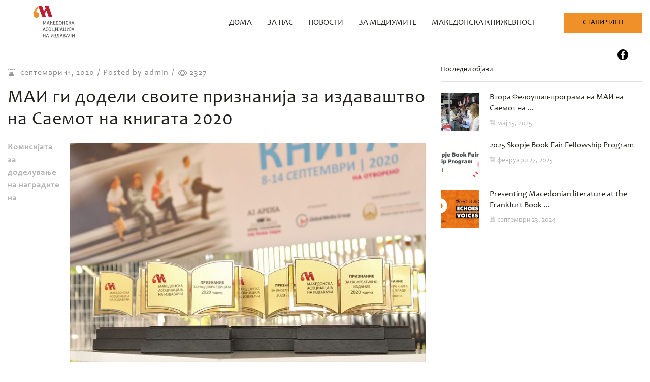

--- FILE ---
content_type: text/html; charset=UTF-8
request_url: http://mai.org.mk/2020/09/11/mai-gi-dodeli-svoite-priznanija-na-saemot-na-knigata-2020/
body_size: 113161
content:
<!DOCTYPE html>
<html lang="mk-MK" xmlns="http://www.w3.org/1999/xhtml" prefix="og: http://ogp.me/ns# fb: http://www.facebook.com/2008/fbml" >
<head>
	<meta charset="UTF-8" />
	<meta name="viewport" content="width=device-width, initial-scale=1.0, maximum-scale=1.0, user-scalable=0"/>
	<title>МАИ ги додели своите признанија за издаваштво на Саемот на книгата 2020 &#8211; МАИ</title>
<meta name='robots' content='max-image-preview:large' />
<link rel="alternate" type="application/rss+xml" title="МАИ &raquo; Фид" href="http://mai.org.mk/feed/" />
<link rel="alternate" type="application/rss+xml" title="МАИ &raquo; фидови за коментари" href="http://mai.org.mk/comments/feed/" />
<style id='wp-img-auto-sizes-contain-inline-css' type='text/css'>
img:is([sizes=auto i],[sizes^="auto," i]){contain-intrinsic-size:3000px 1500px}
/*# sourceURL=wp-img-auto-sizes-contain-inline-css */
</style>
<style id='wp-emoji-styles-inline-css' type='text/css'>

	img.wp-smiley, img.emoji {
		display: inline !important;
		border: none !important;
		box-shadow: none !important;
		height: 1em !important;
		width: 1em !important;
		margin: 0 0.07em !important;
		vertical-align: -0.1em !important;
		background: none !important;
		padding: 0 !important;
	}
/*# sourceURL=wp-emoji-styles-inline-css */
</style>
<style id='wp-block-library-inline-css' type='text/css'>
:root{--wp-block-synced-color:#7a00df;--wp-block-synced-color--rgb:122,0,223;--wp-bound-block-color:var(--wp-block-synced-color);--wp-editor-canvas-background:#ddd;--wp-admin-theme-color:#007cba;--wp-admin-theme-color--rgb:0,124,186;--wp-admin-theme-color-darker-10:#006ba1;--wp-admin-theme-color-darker-10--rgb:0,107,160.5;--wp-admin-theme-color-darker-20:#005a87;--wp-admin-theme-color-darker-20--rgb:0,90,135;--wp-admin-border-width-focus:2px}@media (min-resolution:192dpi){:root{--wp-admin-border-width-focus:1.5px}}.wp-element-button{cursor:pointer}:root .has-very-light-gray-background-color{background-color:#eee}:root .has-very-dark-gray-background-color{background-color:#313131}:root .has-very-light-gray-color{color:#eee}:root .has-very-dark-gray-color{color:#313131}:root .has-vivid-green-cyan-to-vivid-cyan-blue-gradient-background{background:linear-gradient(135deg,#00d084,#0693e3)}:root .has-purple-crush-gradient-background{background:linear-gradient(135deg,#34e2e4,#4721fb 50%,#ab1dfe)}:root .has-hazy-dawn-gradient-background{background:linear-gradient(135deg,#faaca8,#dad0ec)}:root .has-subdued-olive-gradient-background{background:linear-gradient(135deg,#fafae1,#67a671)}:root .has-atomic-cream-gradient-background{background:linear-gradient(135deg,#fdd79a,#004a59)}:root .has-nightshade-gradient-background{background:linear-gradient(135deg,#330968,#31cdcf)}:root .has-midnight-gradient-background{background:linear-gradient(135deg,#020381,#2874fc)}:root{--wp--preset--font-size--normal:16px;--wp--preset--font-size--huge:42px}.has-regular-font-size{font-size:1em}.has-larger-font-size{font-size:2.625em}.has-normal-font-size{font-size:var(--wp--preset--font-size--normal)}.has-huge-font-size{font-size:var(--wp--preset--font-size--huge)}.has-text-align-center{text-align:center}.has-text-align-left{text-align:left}.has-text-align-right{text-align:right}.has-fit-text{white-space:nowrap!important}#end-resizable-editor-section{display:none}.aligncenter{clear:both}.items-justified-left{justify-content:flex-start}.items-justified-center{justify-content:center}.items-justified-right{justify-content:flex-end}.items-justified-space-between{justify-content:space-between}.screen-reader-text{border:0;clip-path:inset(50%);height:1px;margin:-1px;overflow:hidden;padding:0;position:absolute;width:1px;word-wrap:normal!important}.screen-reader-text:focus{background-color:#ddd;clip-path:none;color:#444;display:block;font-size:1em;height:auto;left:5px;line-height:normal;padding:15px 23px 14px;text-decoration:none;top:5px;width:auto;z-index:100000}html :where(.has-border-color){border-style:solid}html :where([style*=border-top-color]){border-top-style:solid}html :where([style*=border-right-color]){border-right-style:solid}html :where([style*=border-bottom-color]){border-bottom-style:solid}html :where([style*=border-left-color]){border-left-style:solid}html :where([style*=border-width]){border-style:solid}html :where([style*=border-top-width]){border-top-style:solid}html :where([style*=border-right-width]){border-right-style:solid}html :where([style*=border-bottom-width]){border-bottom-style:solid}html :where([style*=border-left-width]){border-left-style:solid}html :where(img[class*=wp-image-]){height:auto;max-width:100%}:where(figure){margin:0 0 1em}html :where(.is-position-sticky){--wp-admin--admin-bar--position-offset:var(--wp-admin--admin-bar--height,0px)}@media screen and (max-width:600px){html :where(.is-position-sticky){--wp-admin--admin-bar--position-offset:0px}}

/*# sourceURL=wp-block-library-inline-css */
</style><style id='wp-block-gallery-inline-css' type='text/css'>
.blocks-gallery-grid:not(.has-nested-images),.wp-block-gallery:not(.has-nested-images){display:flex;flex-wrap:wrap;list-style-type:none;margin:0;padding:0}.blocks-gallery-grid:not(.has-nested-images) .blocks-gallery-image,.blocks-gallery-grid:not(.has-nested-images) .blocks-gallery-item,.wp-block-gallery:not(.has-nested-images) .blocks-gallery-image,.wp-block-gallery:not(.has-nested-images) .blocks-gallery-item{display:flex;flex-direction:column;flex-grow:1;justify-content:center;margin:0 1em 1em 0;position:relative;width:calc(50% - 1em)}.blocks-gallery-grid:not(.has-nested-images) .blocks-gallery-image:nth-of-type(2n),.blocks-gallery-grid:not(.has-nested-images) .blocks-gallery-item:nth-of-type(2n),.wp-block-gallery:not(.has-nested-images) .blocks-gallery-image:nth-of-type(2n),.wp-block-gallery:not(.has-nested-images) .blocks-gallery-item:nth-of-type(2n){margin-right:0}.blocks-gallery-grid:not(.has-nested-images) .blocks-gallery-image figure,.blocks-gallery-grid:not(.has-nested-images) .blocks-gallery-item figure,.wp-block-gallery:not(.has-nested-images) .blocks-gallery-image figure,.wp-block-gallery:not(.has-nested-images) .blocks-gallery-item figure{align-items:flex-end;display:flex;height:100%;justify-content:flex-start;margin:0}.blocks-gallery-grid:not(.has-nested-images) .blocks-gallery-image img,.blocks-gallery-grid:not(.has-nested-images) .blocks-gallery-item img,.wp-block-gallery:not(.has-nested-images) .blocks-gallery-image img,.wp-block-gallery:not(.has-nested-images) .blocks-gallery-item img{display:block;height:auto;max-width:100%;width:auto}.blocks-gallery-grid:not(.has-nested-images) .blocks-gallery-image figcaption,.blocks-gallery-grid:not(.has-nested-images) .blocks-gallery-item figcaption,.wp-block-gallery:not(.has-nested-images) .blocks-gallery-image figcaption,.wp-block-gallery:not(.has-nested-images) .blocks-gallery-item figcaption{background:linear-gradient(0deg,#000000b3,#0000004d 70%,#0000);bottom:0;box-sizing:border-box;color:#fff;font-size:.8em;margin:0;max-height:100%;overflow:auto;padding:3em .77em .7em;position:absolute;text-align:center;width:100%;z-index:2}.blocks-gallery-grid:not(.has-nested-images) .blocks-gallery-image figcaption img,.blocks-gallery-grid:not(.has-nested-images) .blocks-gallery-item figcaption img,.wp-block-gallery:not(.has-nested-images) .blocks-gallery-image figcaption img,.wp-block-gallery:not(.has-nested-images) .blocks-gallery-item figcaption img{display:inline}.blocks-gallery-grid:not(.has-nested-images) figcaption,.wp-block-gallery:not(.has-nested-images) figcaption{flex-grow:1}.blocks-gallery-grid:not(.has-nested-images).is-cropped .blocks-gallery-image a,.blocks-gallery-grid:not(.has-nested-images).is-cropped .blocks-gallery-image img,.blocks-gallery-grid:not(.has-nested-images).is-cropped .blocks-gallery-item a,.blocks-gallery-grid:not(.has-nested-images).is-cropped .blocks-gallery-item img,.wp-block-gallery:not(.has-nested-images).is-cropped .blocks-gallery-image a,.wp-block-gallery:not(.has-nested-images).is-cropped .blocks-gallery-image img,.wp-block-gallery:not(.has-nested-images).is-cropped .blocks-gallery-item a,.wp-block-gallery:not(.has-nested-images).is-cropped .blocks-gallery-item img{flex:1;height:100%;object-fit:cover;width:100%}.blocks-gallery-grid:not(.has-nested-images).columns-1 .blocks-gallery-image,.blocks-gallery-grid:not(.has-nested-images).columns-1 .blocks-gallery-item,.wp-block-gallery:not(.has-nested-images).columns-1 .blocks-gallery-image,.wp-block-gallery:not(.has-nested-images).columns-1 .blocks-gallery-item{margin-right:0;width:100%}@media (min-width:600px){.blocks-gallery-grid:not(.has-nested-images).columns-3 .blocks-gallery-image,.blocks-gallery-grid:not(.has-nested-images).columns-3 .blocks-gallery-item,.wp-block-gallery:not(.has-nested-images).columns-3 .blocks-gallery-image,.wp-block-gallery:not(.has-nested-images).columns-3 .blocks-gallery-item{margin-right:1em;width:calc(33.33333% - .66667em)}.blocks-gallery-grid:not(.has-nested-images).columns-4 .blocks-gallery-image,.blocks-gallery-grid:not(.has-nested-images).columns-4 .blocks-gallery-item,.wp-block-gallery:not(.has-nested-images).columns-4 .blocks-gallery-image,.wp-block-gallery:not(.has-nested-images).columns-4 .blocks-gallery-item{margin-right:1em;width:calc(25% - .75em)}.blocks-gallery-grid:not(.has-nested-images).columns-5 .blocks-gallery-image,.blocks-gallery-grid:not(.has-nested-images).columns-5 .blocks-gallery-item,.wp-block-gallery:not(.has-nested-images).columns-5 .blocks-gallery-image,.wp-block-gallery:not(.has-nested-images).columns-5 .blocks-gallery-item{margin-right:1em;width:calc(20% - .8em)}.blocks-gallery-grid:not(.has-nested-images).columns-6 .blocks-gallery-image,.blocks-gallery-grid:not(.has-nested-images).columns-6 .blocks-gallery-item,.wp-block-gallery:not(.has-nested-images).columns-6 .blocks-gallery-image,.wp-block-gallery:not(.has-nested-images).columns-6 .blocks-gallery-item{margin-right:1em;width:calc(16.66667% - .83333em)}.blocks-gallery-grid:not(.has-nested-images).columns-7 .blocks-gallery-image,.blocks-gallery-grid:not(.has-nested-images).columns-7 .blocks-gallery-item,.wp-block-gallery:not(.has-nested-images).columns-7 .blocks-gallery-image,.wp-block-gallery:not(.has-nested-images).columns-7 .blocks-gallery-item{margin-right:1em;width:calc(14.28571% - .85714em)}.blocks-gallery-grid:not(.has-nested-images).columns-8 .blocks-gallery-image,.blocks-gallery-grid:not(.has-nested-images).columns-8 .blocks-gallery-item,.wp-block-gallery:not(.has-nested-images).columns-8 .blocks-gallery-image,.wp-block-gallery:not(.has-nested-images).columns-8 .blocks-gallery-item{margin-right:1em;width:calc(12.5% - .875em)}.blocks-gallery-grid:not(.has-nested-images).columns-1 .blocks-gallery-image:nth-of-type(1n),.blocks-gallery-grid:not(.has-nested-images).columns-1 .blocks-gallery-item:nth-of-type(1n),.blocks-gallery-grid:not(.has-nested-images).columns-2 .blocks-gallery-image:nth-of-type(2n),.blocks-gallery-grid:not(.has-nested-images).columns-2 .blocks-gallery-item:nth-of-type(2n),.blocks-gallery-grid:not(.has-nested-images).columns-3 .blocks-gallery-image:nth-of-type(3n),.blocks-gallery-grid:not(.has-nested-images).columns-3 .blocks-gallery-item:nth-of-type(3n),.blocks-gallery-grid:not(.has-nested-images).columns-4 .blocks-gallery-image:nth-of-type(4n),.blocks-gallery-grid:not(.has-nested-images).columns-4 .blocks-gallery-item:nth-of-type(4n),.blocks-gallery-grid:not(.has-nested-images).columns-5 .blocks-gallery-image:nth-of-type(5n),.blocks-gallery-grid:not(.has-nested-images).columns-5 .blocks-gallery-item:nth-of-type(5n),.blocks-gallery-grid:not(.has-nested-images).columns-6 .blocks-gallery-image:nth-of-type(6n),.blocks-gallery-grid:not(.has-nested-images).columns-6 .blocks-gallery-item:nth-of-type(6n),.blocks-gallery-grid:not(.has-nested-images).columns-7 .blocks-gallery-image:nth-of-type(7n),.blocks-gallery-grid:not(.has-nested-images).columns-7 .blocks-gallery-item:nth-of-type(7n),.blocks-gallery-grid:not(.has-nested-images).columns-8 .blocks-gallery-image:nth-of-type(8n),.blocks-gallery-grid:not(.has-nested-images).columns-8 .blocks-gallery-item:nth-of-type(8n),.wp-block-gallery:not(.has-nested-images).columns-1 .blocks-gallery-image:nth-of-type(1n),.wp-block-gallery:not(.has-nested-images).columns-1 .blocks-gallery-item:nth-of-type(1n),.wp-block-gallery:not(.has-nested-images).columns-2 .blocks-gallery-image:nth-of-type(2n),.wp-block-gallery:not(.has-nested-images).columns-2 .blocks-gallery-item:nth-of-type(2n),.wp-block-gallery:not(.has-nested-images).columns-3 .blocks-gallery-image:nth-of-type(3n),.wp-block-gallery:not(.has-nested-images).columns-3 .blocks-gallery-item:nth-of-type(3n),.wp-block-gallery:not(.has-nested-images).columns-4 .blocks-gallery-image:nth-of-type(4n),.wp-block-gallery:not(.has-nested-images).columns-4 .blocks-gallery-item:nth-of-type(4n),.wp-block-gallery:not(.has-nested-images).columns-5 .blocks-gallery-image:nth-of-type(5n),.wp-block-gallery:not(.has-nested-images).columns-5 .blocks-gallery-item:nth-of-type(5n),.wp-block-gallery:not(.has-nested-images).columns-6 .blocks-gallery-image:nth-of-type(6n),.wp-block-gallery:not(.has-nested-images).columns-6 .blocks-gallery-item:nth-of-type(6n),.wp-block-gallery:not(.has-nested-images).columns-7 .blocks-gallery-image:nth-of-type(7n),.wp-block-gallery:not(.has-nested-images).columns-7 .blocks-gallery-item:nth-of-type(7n),.wp-block-gallery:not(.has-nested-images).columns-8 .blocks-gallery-image:nth-of-type(8n),.wp-block-gallery:not(.has-nested-images).columns-8 .blocks-gallery-item:nth-of-type(8n){margin-right:0}}.blocks-gallery-grid:not(.has-nested-images) .blocks-gallery-image:last-child,.blocks-gallery-grid:not(.has-nested-images) .blocks-gallery-item:last-child,.wp-block-gallery:not(.has-nested-images) .blocks-gallery-image:last-child,.wp-block-gallery:not(.has-nested-images) .blocks-gallery-item:last-child{margin-right:0}.blocks-gallery-grid:not(.has-nested-images).alignleft,.blocks-gallery-grid:not(.has-nested-images).alignright,.wp-block-gallery:not(.has-nested-images).alignleft,.wp-block-gallery:not(.has-nested-images).alignright{max-width:420px;width:100%}.blocks-gallery-grid:not(.has-nested-images).aligncenter .blocks-gallery-item figure,.wp-block-gallery:not(.has-nested-images).aligncenter .blocks-gallery-item figure{justify-content:center}.wp-block-gallery:not(.is-cropped) .blocks-gallery-item{align-self:flex-start}figure.wp-block-gallery.has-nested-images{align-items:normal}.wp-block-gallery.has-nested-images figure.wp-block-image:not(#individual-image){margin:0;width:calc(50% - var(--wp--style--unstable-gallery-gap, 16px)/2)}.wp-block-gallery.has-nested-images figure.wp-block-image{box-sizing:border-box;display:flex;flex-direction:column;flex-grow:1;justify-content:center;max-width:100%;position:relative}.wp-block-gallery.has-nested-images figure.wp-block-image>a,.wp-block-gallery.has-nested-images figure.wp-block-image>div{flex-direction:column;flex-grow:1;margin:0}.wp-block-gallery.has-nested-images figure.wp-block-image img{display:block;height:auto;max-width:100%!important;width:auto}.wp-block-gallery.has-nested-images figure.wp-block-image figcaption,.wp-block-gallery.has-nested-images figure.wp-block-image:has(figcaption):before{bottom:0;left:0;max-height:100%;position:absolute;right:0}.wp-block-gallery.has-nested-images figure.wp-block-image:has(figcaption):before{backdrop-filter:blur(3px);content:"";height:100%;-webkit-mask-image:linear-gradient(0deg,#000 20%,#0000);mask-image:linear-gradient(0deg,#000 20%,#0000);max-height:40%;pointer-events:none}.wp-block-gallery.has-nested-images figure.wp-block-image figcaption{box-sizing:border-box;color:#fff;font-size:13px;margin:0;overflow:auto;padding:1em;text-align:center;text-shadow:0 0 1.5px #000}.wp-block-gallery.has-nested-images figure.wp-block-image figcaption::-webkit-scrollbar{height:12px;width:12px}.wp-block-gallery.has-nested-images figure.wp-block-image figcaption::-webkit-scrollbar-track{background-color:initial}.wp-block-gallery.has-nested-images figure.wp-block-image figcaption::-webkit-scrollbar-thumb{background-clip:padding-box;background-color:initial;border:3px solid #0000;border-radius:8px}.wp-block-gallery.has-nested-images figure.wp-block-image figcaption:focus-within::-webkit-scrollbar-thumb,.wp-block-gallery.has-nested-images figure.wp-block-image figcaption:focus::-webkit-scrollbar-thumb,.wp-block-gallery.has-nested-images figure.wp-block-image figcaption:hover::-webkit-scrollbar-thumb{background-color:#fffc}.wp-block-gallery.has-nested-images figure.wp-block-image figcaption{scrollbar-color:#0000 #0000;scrollbar-gutter:stable both-edges;scrollbar-width:thin}.wp-block-gallery.has-nested-images figure.wp-block-image figcaption:focus,.wp-block-gallery.has-nested-images figure.wp-block-image figcaption:focus-within,.wp-block-gallery.has-nested-images figure.wp-block-image figcaption:hover{scrollbar-color:#fffc #0000}.wp-block-gallery.has-nested-images figure.wp-block-image figcaption{will-change:transform}@media (hover:none){.wp-block-gallery.has-nested-images figure.wp-block-image figcaption{scrollbar-color:#fffc #0000}}.wp-block-gallery.has-nested-images figure.wp-block-image figcaption{background:linear-gradient(0deg,#0006,#0000)}.wp-block-gallery.has-nested-images figure.wp-block-image figcaption img{display:inline}.wp-block-gallery.has-nested-images figure.wp-block-image figcaption a{color:inherit}.wp-block-gallery.has-nested-images figure.wp-block-image.has-custom-border img{box-sizing:border-box}.wp-block-gallery.has-nested-images figure.wp-block-image.has-custom-border>a,.wp-block-gallery.has-nested-images figure.wp-block-image.has-custom-border>div,.wp-block-gallery.has-nested-images figure.wp-block-image.is-style-rounded>a,.wp-block-gallery.has-nested-images figure.wp-block-image.is-style-rounded>div{flex:1 1 auto}.wp-block-gallery.has-nested-images figure.wp-block-image.has-custom-border figcaption,.wp-block-gallery.has-nested-images figure.wp-block-image.is-style-rounded figcaption{background:none;color:inherit;flex:initial;margin:0;padding:10px 10px 9px;position:relative;text-shadow:none}.wp-block-gallery.has-nested-images figure.wp-block-image.has-custom-border:before,.wp-block-gallery.has-nested-images figure.wp-block-image.is-style-rounded:before{content:none}.wp-block-gallery.has-nested-images figcaption{flex-basis:100%;flex-grow:1;text-align:center}.wp-block-gallery.has-nested-images:not(.is-cropped) figure.wp-block-image:not(#individual-image){margin-bottom:auto;margin-top:0}.wp-block-gallery.has-nested-images.is-cropped figure.wp-block-image:not(#individual-image){align-self:inherit}.wp-block-gallery.has-nested-images.is-cropped figure.wp-block-image:not(#individual-image)>a,.wp-block-gallery.has-nested-images.is-cropped figure.wp-block-image:not(#individual-image)>div:not(.components-drop-zone){display:flex}.wp-block-gallery.has-nested-images.is-cropped figure.wp-block-image:not(#individual-image) a,.wp-block-gallery.has-nested-images.is-cropped figure.wp-block-image:not(#individual-image) img{flex:1 0 0%;height:100%;object-fit:cover;width:100%}.wp-block-gallery.has-nested-images.columns-1 figure.wp-block-image:not(#individual-image){width:100%}@media (min-width:600px){.wp-block-gallery.has-nested-images.columns-3 figure.wp-block-image:not(#individual-image){width:calc(33.33333% - var(--wp--style--unstable-gallery-gap, 16px)*.66667)}.wp-block-gallery.has-nested-images.columns-4 figure.wp-block-image:not(#individual-image){width:calc(25% - var(--wp--style--unstable-gallery-gap, 16px)*.75)}.wp-block-gallery.has-nested-images.columns-5 figure.wp-block-image:not(#individual-image){width:calc(20% - var(--wp--style--unstable-gallery-gap, 16px)*.8)}.wp-block-gallery.has-nested-images.columns-6 figure.wp-block-image:not(#individual-image){width:calc(16.66667% - var(--wp--style--unstable-gallery-gap, 16px)*.83333)}.wp-block-gallery.has-nested-images.columns-7 figure.wp-block-image:not(#individual-image){width:calc(14.28571% - var(--wp--style--unstable-gallery-gap, 16px)*.85714)}.wp-block-gallery.has-nested-images.columns-8 figure.wp-block-image:not(#individual-image){width:calc(12.5% - var(--wp--style--unstable-gallery-gap, 16px)*.875)}.wp-block-gallery.has-nested-images.columns-default figure.wp-block-image:not(#individual-image){width:calc(33.33% - var(--wp--style--unstable-gallery-gap, 16px)*.66667)}.wp-block-gallery.has-nested-images.columns-default figure.wp-block-image:not(#individual-image):first-child:nth-last-child(2),.wp-block-gallery.has-nested-images.columns-default figure.wp-block-image:not(#individual-image):first-child:nth-last-child(2)~figure.wp-block-image:not(#individual-image){width:calc(50% - var(--wp--style--unstable-gallery-gap, 16px)*.5)}.wp-block-gallery.has-nested-images.columns-default figure.wp-block-image:not(#individual-image):first-child:last-child{width:100%}}.wp-block-gallery.has-nested-images.alignleft,.wp-block-gallery.has-nested-images.alignright{max-width:420px;width:100%}.wp-block-gallery.has-nested-images.aligncenter{justify-content:center}
/*# sourceURL=http://mai.org.mk/wp-includes/blocks/gallery/style.min.css */
</style>
<style id='wp-block-heading-inline-css' type='text/css'>
h1:where(.wp-block-heading).has-background,h2:where(.wp-block-heading).has-background,h3:where(.wp-block-heading).has-background,h4:where(.wp-block-heading).has-background,h5:where(.wp-block-heading).has-background,h6:where(.wp-block-heading).has-background{padding:1.25em 2.375em}h1.has-text-align-left[style*=writing-mode]:where([style*=vertical-lr]),h1.has-text-align-right[style*=writing-mode]:where([style*=vertical-rl]),h2.has-text-align-left[style*=writing-mode]:where([style*=vertical-lr]),h2.has-text-align-right[style*=writing-mode]:where([style*=vertical-rl]),h3.has-text-align-left[style*=writing-mode]:where([style*=vertical-lr]),h3.has-text-align-right[style*=writing-mode]:where([style*=vertical-rl]),h4.has-text-align-left[style*=writing-mode]:where([style*=vertical-lr]),h4.has-text-align-right[style*=writing-mode]:where([style*=vertical-rl]),h5.has-text-align-left[style*=writing-mode]:where([style*=vertical-lr]),h5.has-text-align-right[style*=writing-mode]:where([style*=vertical-rl]),h6.has-text-align-left[style*=writing-mode]:where([style*=vertical-lr]),h6.has-text-align-right[style*=writing-mode]:where([style*=vertical-rl]){rotate:180deg}
/*# sourceURL=http://mai.org.mk/wp-includes/blocks/heading/style.min.css */
</style>
<style id='wp-block-image-inline-css' type='text/css'>
.wp-block-image>a,.wp-block-image>figure>a{display:inline-block}.wp-block-image img{box-sizing:border-box;height:auto;max-width:100%;vertical-align:bottom}@media not (prefers-reduced-motion){.wp-block-image img.hide{visibility:hidden}.wp-block-image img.show{animation:show-content-image .4s}}.wp-block-image[style*=border-radius] img,.wp-block-image[style*=border-radius]>a{border-radius:inherit}.wp-block-image.has-custom-border img{box-sizing:border-box}.wp-block-image.aligncenter{text-align:center}.wp-block-image.alignfull>a,.wp-block-image.alignwide>a{width:100%}.wp-block-image.alignfull img,.wp-block-image.alignwide img{height:auto;width:100%}.wp-block-image .aligncenter,.wp-block-image .alignleft,.wp-block-image .alignright,.wp-block-image.aligncenter,.wp-block-image.alignleft,.wp-block-image.alignright{display:table}.wp-block-image .aligncenter>figcaption,.wp-block-image .alignleft>figcaption,.wp-block-image .alignright>figcaption,.wp-block-image.aligncenter>figcaption,.wp-block-image.alignleft>figcaption,.wp-block-image.alignright>figcaption{caption-side:bottom;display:table-caption}.wp-block-image .alignleft{float:left;margin:.5em 1em .5em 0}.wp-block-image .alignright{float:right;margin:.5em 0 .5em 1em}.wp-block-image .aligncenter{margin-left:auto;margin-right:auto}.wp-block-image :where(figcaption){margin-bottom:1em;margin-top:.5em}.wp-block-image.is-style-circle-mask img{border-radius:9999px}@supports ((-webkit-mask-image:none) or (mask-image:none)) or (-webkit-mask-image:none){.wp-block-image.is-style-circle-mask img{border-radius:0;-webkit-mask-image:url('data:image/svg+xml;utf8,<svg viewBox="0 0 100 100" xmlns="http://www.w3.org/2000/svg"><circle cx="50" cy="50" r="50"/></svg>');mask-image:url('data:image/svg+xml;utf8,<svg viewBox="0 0 100 100" xmlns="http://www.w3.org/2000/svg"><circle cx="50" cy="50" r="50"/></svg>');mask-mode:alpha;-webkit-mask-position:center;mask-position:center;-webkit-mask-repeat:no-repeat;mask-repeat:no-repeat;-webkit-mask-size:contain;mask-size:contain}}:root :where(.wp-block-image.is-style-rounded img,.wp-block-image .is-style-rounded img){border-radius:9999px}.wp-block-image figure{margin:0}.wp-lightbox-container{display:flex;flex-direction:column;position:relative}.wp-lightbox-container img{cursor:zoom-in}.wp-lightbox-container img:hover+button{opacity:1}.wp-lightbox-container button{align-items:center;backdrop-filter:blur(16px) saturate(180%);background-color:#5a5a5a40;border:none;border-radius:4px;cursor:zoom-in;display:flex;height:20px;justify-content:center;opacity:0;padding:0;position:absolute;right:16px;text-align:center;top:16px;width:20px;z-index:100}@media not (prefers-reduced-motion){.wp-lightbox-container button{transition:opacity .2s ease}}.wp-lightbox-container button:focus-visible{outline:3px auto #5a5a5a40;outline:3px auto -webkit-focus-ring-color;outline-offset:3px}.wp-lightbox-container button:hover{cursor:pointer;opacity:1}.wp-lightbox-container button:focus{opacity:1}.wp-lightbox-container button:focus,.wp-lightbox-container button:hover,.wp-lightbox-container button:not(:hover):not(:active):not(.has-background){background-color:#5a5a5a40;border:none}.wp-lightbox-overlay{box-sizing:border-box;cursor:zoom-out;height:100vh;left:0;overflow:hidden;position:fixed;top:0;visibility:hidden;width:100%;z-index:100000}.wp-lightbox-overlay .close-button{align-items:center;cursor:pointer;display:flex;justify-content:center;min-height:40px;min-width:40px;padding:0;position:absolute;right:calc(env(safe-area-inset-right) + 16px);top:calc(env(safe-area-inset-top) + 16px);z-index:5000000}.wp-lightbox-overlay .close-button:focus,.wp-lightbox-overlay .close-button:hover,.wp-lightbox-overlay .close-button:not(:hover):not(:active):not(.has-background){background:none;border:none}.wp-lightbox-overlay .lightbox-image-container{height:var(--wp--lightbox-container-height);left:50%;overflow:hidden;position:absolute;top:50%;transform:translate(-50%,-50%);transform-origin:top left;width:var(--wp--lightbox-container-width);z-index:9999999999}.wp-lightbox-overlay .wp-block-image{align-items:center;box-sizing:border-box;display:flex;height:100%;justify-content:center;margin:0;position:relative;transform-origin:0 0;width:100%;z-index:3000000}.wp-lightbox-overlay .wp-block-image img{height:var(--wp--lightbox-image-height);min-height:var(--wp--lightbox-image-height);min-width:var(--wp--lightbox-image-width);width:var(--wp--lightbox-image-width)}.wp-lightbox-overlay .wp-block-image figcaption{display:none}.wp-lightbox-overlay button{background:none;border:none}.wp-lightbox-overlay .scrim{background-color:#fff;height:100%;opacity:.9;position:absolute;width:100%;z-index:2000000}.wp-lightbox-overlay.active{visibility:visible}@media not (prefers-reduced-motion){.wp-lightbox-overlay.active{animation:turn-on-visibility .25s both}.wp-lightbox-overlay.active img{animation:turn-on-visibility .35s both}.wp-lightbox-overlay.show-closing-animation:not(.active){animation:turn-off-visibility .35s both}.wp-lightbox-overlay.show-closing-animation:not(.active) img{animation:turn-off-visibility .25s both}.wp-lightbox-overlay.zoom.active{animation:none;opacity:1;visibility:visible}.wp-lightbox-overlay.zoom.active .lightbox-image-container{animation:lightbox-zoom-in .4s}.wp-lightbox-overlay.zoom.active .lightbox-image-container img{animation:none}.wp-lightbox-overlay.zoom.active .scrim{animation:turn-on-visibility .4s forwards}.wp-lightbox-overlay.zoom.show-closing-animation:not(.active){animation:none}.wp-lightbox-overlay.zoom.show-closing-animation:not(.active) .lightbox-image-container{animation:lightbox-zoom-out .4s}.wp-lightbox-overlay.zoom.show-closing-animation:not(.active) .lightbox-image-container img{animation:none}.wp-lightbox-overlay.zoom.show-closing-animation:not(.active) .scrim{animation:turn-off-visibility .4s forwards}}@keyframes show-content-image{0%{visibility:hidden}99%{visibility:hidden}to{visibility:visible}}@keyframes turn-on-visibility{0%{opacity:0}to{opacity:1}}@keyframes turn-off-visibility{0%{opacity:1;visibility:visible}99%{opacity:0;visibility:visible}to{opacity:0;visibility:hidden}}@keyframes lightbox-zoom-in{0%{transform:translate(calc((-100vw + var(--wp--lightbox-scrollbar-width))/2 + var(--wp--lightbox-initial-left-position)),calc(-50vh + var(--wp--lightbox-initial-top-position))) scale(var(--wp--lightbox-scale))}to{transform:translate(-50%,-50%) scale(1)}}@keyframes lightbox-zoom-out{0%{transform:translate(-50%,-50%) scale(1);visibility:visible}99%{visibility:visible}to{transform:translate(calc((-100vw + var(--wp--lightbox-scrollbar-width))/2 + var(--wp--lightbox-initial-left-position)),calc(-50vh + var(--wp--lightbox-initial-top-position))) scale(var(--wp--lightbox-scale));visibility:hidden}}
/*# sourceURL=http://mai.org.mk/wp-includes/blocks/image/style.min.css */
</style>
<style id='global-styles-inline-css' type='text/css'>
:root{--wp--preset--aspect-ratio--square: 1;--wp--preset--aspect-ratio--4-3: 4/3;--wp--preset--aspect-ratio--3-4: 3/4;--wp--preset--aspect-ratio--3-2: 3/2;--wp--preset--aspect-ratio--2-3: 2/3;--wp--preset--aspect-ratio--16-9: 16/9;--wp--preset--aspect-ratio--9-16: 9/16;--wp--preset--color--black: #000000;--wp--preset--color--cyan-bluish-gray: #abb8c3;--wp--preset--color--white: #ffffff;--wp--preset--color--pale-pink: #f78da7;--wp--preset--color--vivid-red: #cf2e2e;--wp--preset--color--luminous-vivid-orange: #ff6900;--wp--preset--color--luminous-vivid-amber: #fcb900;--wp--preset--color--light-green-cyan: #7bdcb5;--wp--preset--color--vivid-green-cyan: #00d084;--wp--preset--color--pale-cyan-blue: #8ed1fc;--wp--preset--color--vivid-cyan-blue: #0693e3;--wp--preset--color--vivid-purple: #9b51e0;--wp--preset--gradient--vivid-cyan-blue-to-vivid-purple: linear-gradient(135deg,rgb(6,147,227) 0%,rgb(155,81,224) 100%);--wp--preset--gradient--light-green-cyan-to-vivid-green-cyan: linear-gradient(135deg,rgb(122,220,180) 0%,rgb(0,208,130) 100%);--wp--preset--gradient--luminous-vivid-amber-to-luminous-vivid-orange: linear-gradient(135deg,rgb(252,185,0) 0%,rgb(255,105,0) 100%);--wp--preset--gradient--luminous-vivid-orange-to-vivid-red: linear-gradient(135deg,rgb(255,105,0) 0%,rgb(207,46,46) 100%);--wp--preset--gradient--very-light-gray-to-cyan-bluish-gray: linear-gradient(135deg,rgb(238,238,238) 0%,rgb(169,184,195) 100%);--wp--preset--gradient--cool-to-warm-spectrum: linear-gradient(135deg,rgb(74,234,220) 0%,rgb(151,120,209) 20%,rgb(207,42,186) 40%,rgb(238,44,130) 60%,rgb(251,105,98) 80%,rgb(254,248,76) 100%);--wp--preset--gradient--blush-light-purple: linear-gradient(135deg,rgb(255,206,236) 0%,rgb(152,150,240) 100%);--wp--preset--gradient--blush-bordeaux: linear-gradient(135deg,rgb(254,205,165) 0%,rgb(254,45,45) 50%,rgb(107,0,62) 100%);--wp--preset--gradient--luminous-dusk: linear-gradient(135deg,rgb(255,203,112) 0%,rgb(199,81,192) 50%,rgb(65,88,208) 100%);--wp--preset--gradient--pale-ocean: linear-gradient(135deg,rgb(255,245,203) 0%,rgb(182,227,212) 50%,rgb(51,167,181) 100%);--wp--preset--gradient--electric-grass: linear-gradient(135deg,rgb(202,248,128) 0%,rgb(113,206,126) 100%);--wp--preset--gradient--midnight: linear-gradient(135deg,rgb(2,3,129) 0%,rgb(40,116,252) 100%);--wp--preset--font-size--small: 13px;--wp--preset--font-size--medium: 20px;--wp--preset--font-size--large: 36px;--wp--preset--font-size--x-large: 42px;--wp--preset--spacing--20: 0.44rem;--wp--preset--spacing--30: 0.67rem;--wp--preset--spacing--40: 1rem;--wp--preset--spacing--50: 1.5rem;--wp--preset--spacing--60: 2.25rem;--wp--preset--spacing--70: 3.38rem;--wp--preset--spacing--80: 5.06rem;--wp--preset--shadow--natural: 6px 6px 9px rgba(0, 0, 0, 0.2);--wp--preset--shadow--deep: 12px 12px 50px rgba(0, 0, 0, 0.4);--wp--preset--shadow--sharp: 6px 6px 0px rgba(0, 0, 0, 0.2);--wp--preset--shadow--outlined: 6px 6px 0px -3px rgb(255, 255, 255), 6px 6px rgb(0, 0, 0);--wp--preset--shadow--crisp: 6px 6px 0px rgb(0, 0, 0);}:where(.is-layout-flex){gap: 0.5em;}:where(.is-layout-grid){gap: 0.5em;}body .is-layout-flex{display: flex;}.is-layout-flex{flex-wrap: wrap;align-items: center;}.is-layout-flex > :is(*, div){margin: 0;}body .is-layout-grid{display: grid;}.is-layout-grid > :is(*, div){margin: 0;}:where(.wp-block-columns.is-layout-flex){gap: 2em;}:where(.wp-block-columns.is-layout-grid){gap: 2em;}:where(.wp-block-post-template.is-layout-flex){gap: 1.25em;}:where(.wp-block-post-template.is-layout-grid){gap: 1.25em;}.has-black-color{color: var(--wp--preset--color--black) !important;}.has-cyan-bluish-gray-color{color: var(--wp--preset--color--cyan-bluish-gray) !important;}.has-white-color{color: var(--wp--preset--color--white) !important;}.has-pale-pink-color{color: var(--wp--preset--color--pale-pink) !important;}.has-vivid-red-color{color: var(--wp--preset--color--vivid-red) !important;}.has-luminous-vivid-orange-color{color: var(--wp--preset--color--luminous-vivid-orange) !important;}.has-luminous-vivid-amber-color{color: var(--wp--preset--color--luminous-vivid-amber) !important;}.has-light-green-cyan-color{color: var(--wp--preset--color--light-green-cyan) !important;}.has-vivid-green-cyan-color{color: var(--wp--preset--color--vivid-green-cyan) !important;}.has-pale-cyan-blue-color{color: var(--wp--preset--color--pale-cyan-blue) !important;}.has-vivid-cyan-blue-color{color: var(--wp--preset--color--vivid-cyan-blue) !important;}.has-vivid-purple-color{color: var(--wp--preset--color--vivid-purple) !important;}.has-black-background-color{background-color: var(--wp--preset--color--black) !important;}.has-cyan-bluish-gray-background-color{background-color: var(--wp--preset--color--cyan-bluish-gray) !important;}.has-white-background-color{background-color: var(--wp--preset--color--white) !important;}.has-pale-pink-background-color{background-color: var(--wp--preset--color--pale-pink) !important;}.has-vivid-red-background-color{background-color: var(--wp--preset--color--vivid-red) !important;}.has-luminous-vivid-orange-background-color{background-color: var(--wp--preset--color--luminous-vivid-orange) !important;}.has-luminous-vivid-amber-background-color{background-color: var(--wp--preset--color--luminous-vivid-amber) !important;}.has-light-green-cyan-background-color{background-color: var(--wp--preset--color--light-green-cyan) !important;}.has-vivid-green-cyan-background-color{background-color: var(--wp--preset--color--vivid-green-cyan) !important;}.has-pale-cyan-blue-background-color{background-color: var(--wp--preset--color--pale-cyan-blue) !important;}.has-vivid-cyan-blue-background-color{background-color: var(--wp--preset--color--vivid-cyan-blue) !important;}.has-vivid-purple-background-color{background-color: var(--wp--preset--color--vivid-purple) !important;}.has-black-border-color{border-color: var(--wp--preset--color--black) !important;}.has-cyan-bluish-gray-border-color{border-color: var(--wp--preset--color--cyan-bluish-gray) !important;}.has-white-border-color{border-color: var(--wp--preset--color--white) !important;}.has-pale-pink-border-color{border-color: var(--wp--preset--color--pale-pink) !important;}.has-vivid-red-border-color{border-color: var(--wp--preset--color--vivid-red) !important;}.has-luminous-vivid-orange-border-color{border-color: var(--wp--preset--color--luminous-vivid-orange) !important;}.has-luminous-vivid-amber-border-color{border-color: var(--wp--preset--color--luminous-vivid-amber) !important;}.has-light-green-cyan-border-color{border-color: var(--wp--preset--color--light-green-cyan) !important;}.has-vivid-green-cyan-border-color{border-color: var(--wp--preset--color--vivid-green-cyan) !important;}.has-pale-cyan-blue-border-color{border-color: var(--wp--preset--color--pale-cyan-blue) !important;}.has-vivid-cyan-blue-border-color{border-color: var(--wp--preset--color--vivid-cyan-blue) !important;}.has-vivid-purple-border-color{border-color: var(--wp--preset--color--vivid-purple) !important;}.has-vivid-cyan-blue-to-vivid-purple-gradient-background{background: var(--wp--preset--gradient--vivid-cyan-blue-to-vivid-purple) !important;}.has-light-green-cyan-to-vivid-green-cyan-gradient-background{background: var(--wp--preset--gradient--light-green-cyan-to-vivid-green-cyan) !important;}.has-luminous-vivid-amber-to-luminous-vivid-orange-gradient-background{background: var(--wp--preset--gradient--luminous-vivid-amber-to-luminous-vivid-orange) !important;}.has-luminous-vivid-orange-to-vivid-red-gradient-background{background: var(--wp--preset--gradient--luminous-vivid-orange-to-vivid-red) !important;}.has-very-light-gray-to-cyan-bluish-gray-gradient-background{background: var(--wp--preset--gradient--very-light-gray-to-cyan-bluish-gray) !important;}.has-cool-to-warm-spectrum-gradient-background{background: var(--wp--preset--gradient--cool-to-warm-spectrum) !important;}.has-blush-light-purple-gradient-background{background: var(--wp--preset--gradient--blush-light-purple) !important;}.has-blush-bordeaux-gradient-background{background: var(--wp--preset--gradient--blush-bordeaux) !important;}.has-luminous-dusk-gradient-background{background: var(--wp--preset--gradient--luminous-dusk) !important;}.has-pale-ocean-gradient-background{background: var(--wp--preset--gradient--pale-ocean) !important;}.has-electric-grass-gradient-background{background: var(--wp--preset--gradient--electric-grass) !important;}.has-midnight-gradient-background{background: var(--wp--preset--gradient--midnight) !important;}.has-small-font-size{font-size: var(--wp--preset--font-size--small) !important;}.has-medium-font-size{font-size: var(--wp--preset--font-size--medium) !important;}.has-large-font-size{font-size: var(--wp--preset--font-size--large) !important;}.has-x-large-font-size{font-size: var(--wp--preset--font-size--x-large) !important;}
/*# sourceURL=global-styles-inline-css */
</style>
<style id='core-block-supports-inline-css' type='text/css'>
.wp-block-gallery.wp-block-gallery-1{--wp--style--unstable-gallery-gap:var( --wp--style--gallery-gap-default, var( --gallery-block--gutter-size, var( --wp--style--block-gap, 0.5em ) ) );gap:var( --wp--style--gallery-gap-default, var( --gallery-block--gutter-size, var( --wp--style--block-gap, 0.5em ) ) );}
/*# sourceURL=core-block-supports-inline-css */
</style>

<style id='classic-theme-styles-inline-css' type='text/css'>
/*! This file is auto-generated */
.wp-block-button__link{color:#fff;background-color:#32373c;border-radius:9999px;box-shadow:none;text-decoration:none;padding:calc(.667em + 2px) calc(1.333em + 2px);font-size:1.125em}.wp-block-file__button{background:#32373c;color:#fff;text-decoration:none}
/*# sourceURL=/wp-includes/css/classic-themes.min.css */
</style>
<link rel='stylesheet' id='advanced-page-visit-counter-css' href='http://mai.org.mk/wp-content/plugins/advanced-page-visit-counter/public/css/advanced-page-visit-counter-public.css?ver=6.4.0' type='text/css' media='all' />
<link rel='stylesheet' id='contact-form-7-css' href='http://mai.org.mk/wp-content/plugins/contact-form-7/includes/css/styles.css?ver=5.7.3' type='text/css' media='all' />
<style id='contact-form-7-inline-css' type='text/css'>
.wpcf7 .wpcf7-recaptcha iframe {margin-bottom: 0;}.wpcf7 .wpcf7-recaptcha[data-align="center"] > div {margin: 0 auto;}.wpcf7 .wpcf7-recaptcha[data-align="right"] > div {margin: 0 0 0 auto;}
/*# sourceURL=contact-form-7-inline-css */
</style>
<link rel='stylesheet' id='trp-language-switcher-style-css' href='http://mai.org.mk/wp-content/plugins/translatepress-multilingual/assets/css/trp-language-switcher.css?ver=2.4.6' type='text/css' media='all' />
<link rel='stylesheet' id='etheme-parent-style-css' href='http://mai.org.mk/wp-content/themes/xstore/xstore.min.css?ver=1.0' type='text/css' media='all' />
<link rel='stylesheet' id='child-style-css' href='http://mai.org.mk/wp-content/themes/xstore-child/style.css?ver=1.0' type='text/css' media='all' />
<link rel='stylesheet' id='etheme-wpb-style-css' href='http://mai.org.mk/wp-content/themes/xstore/css/wpb.min.css?ver=1.0' type='text/css' media='all' />
<link rel='stylesheet' id='js_composer_front-css' href='http://mai.org.mk/wp-content/plugins/js_composer/assets/css/js_composer.min.css?ver=6.5.0' type='text/css' media='all' />
<link rel='stylesheet' id='etheme-sidebar-css' href='http://mai.org.mk/wp-content/themes/xstore/css/modules/layout/sidebar.min.css?ver=1.0' type='text/css' media='all' />
<link rel='stylesheet' id='etheme-back-top-css' href='http://mai.org.mk/wp-content/themes/xstore/css/modules/back-top.min.css?ver=1.0' type='text/css' media='all' />
<link rel='stylesheet' id='etheme-blog-global-css' href='http://mai.org.mk/wp-content/themes/xstore/css/modules/blog/blog-global.min.css?ver=1.0' type='text/css' media='all' />
<link rel='stylesheet' id='etheme-post-global-css' href='http://mai.org.mk/wp-content/themes/xstore/css/modules/blog/types/global.min.css?ver=1.0' type='text/css' media='all' />
<link rel='stylesheet' id='etheme-post-quote-css' href='http://mai.org.mk/wp-content/themes/xstore/css/modules/blog/formats/quote.min.css?ver=1.0' type='text/css' media='all' />
<link rel='stylesheet' id='etheme-post-grid-grid2-css' href='http://mai.org.mk/wp-content/themes/xstore/css/modules/blog/types/grid-grid2.min.css?ver=1.0' type='text/css' media='all' />
<link rel='stylesheet' id='etheme-single-post-global-css' href='http://mai.org.mk/wp-content/themes/xstore/css/modules/blog/single-post/single-global.min.css?ver=1.0' type='text/css' media='all' />
<link rel='stylesheet' id='etheme-single-post-meta-css' href='http://mai.org.mk/wp-content/themes/xstore/css/modules/blog/single-post/meta.min.css?ver=1.0' type='text/css' media='all' />
<link rel='stylesheet' id='etheme-star-rating-css' href='http://mai.org.mk/wp-content/themes/xstore/css/modules/star-rating.min.css?ver=1.0' type='text/css' media='all' />
<link rel='stylesheet' id='etheme-comments-css' href='http://mai.org.mk/wp-content/themes/xstore/css/modules/comments.min.css?ver=1.0' type='text/css' media='all' />
<link rel='stylesheet' id='etheme-contact-forms-css' href='http://mai.org.mk/wp-content/themes/xstore/css/modules/contact-forms.min.css?ver=1.0' type='text/css' media='all' />
<style id='xstore-icons-font-inline-css' type='text/css'>
@font-face {
				  font-family: 'xstore-icons';
				  src:
				    url('http://mai.org.mk/wp-content/themes/xstore/fonts/xstore-icons-light.ttf') format('truetype'),
				    url('http://mai.org.mk/wp-content/themes/xstore/fonts/xstore-icons-light.woff2') format('woff2'),
				    url('http://mai.org.mk/wp-content/themes/xstore/fonts/xstore-icons-light.woff') format('woff'),
				    url('http://mai.org.mk/wp-content/themes/xstore/fonts/xstore-icons-light.svg#xstore-icons') format('svg');
				  font-weight: normal;
				  font-style: normal;
				  font-display: swap;
				}
/*# sourceURL=xstore-icons-font-inline-css */
</style>
<link rel='stylesheet' id='etheme-header-menu-css' href='http://mai.org.mk/wp-content/themes/xstore/css/modules/layout/header/parts/menu.min.css?ver=1.0' type='text/css' media='all' />
<link rel='stylesheet' id='xstore-kirki-styles-css' href='http://mai.org.mk/wp-content/uploads/xstore/kirki-styles.css?ver=1759830435846' type='text/css' media='all' />
<link rel='stylesheet' id='mpc-massive-style-css' href='http://mai.org.mk/wp-content/plugins/mpc-massive/assets/css/mpc-styles.css?ver=2.4.8' type='text/css' media='all' />
<link rel='stylesheet' id='igniteup-front-compulsory-css' href='http://mai.org.mk/wp-content/plugins/igniteup/includes/css/front-compulsory.css?ver=3.4.1' type='text/css' media='all' />
<script type="text/javascript" src="http://mai.org.mk/wp-includes/js/jquery/jquery.min.js?ver=3.7.1" id="jquery-core-js"></script>
<script type="text/javascript" src="http://mai.org.mk/wp-includes/js/jquery/jquery-migrate.min.js?ver=3.4.1" id="jquery-migrate-js"></script>
<script type="text/javascript" id="advanced-page-visit-counter-js-extra">
/* <![CDATA[ */
var apvc_rest = {"ap_rest_url":"http://mai.org.mk/wp-json/","wp_rest":"e81d719733","ap_cpt":"post"};
//# sourceURL=advanced-page-visit-counter-js-extra
/* ]]> */
</script>
<script type="text/javascript" src="http://mai.org.mk/wp-content/plugins/advanced-page-visit-counter/public/js/advanced-page-visit-counter-public.js?ver=6.4.0" id="advanced-page-visit-counter-js"></script>
<link rel="https://api.w.org/" href="http://mai.org.mk/wp-json/" /><link rel="alternate" title="JSON" type="application/json" href="http://mai.org.mk/wp-json/wp/v2/posts/79" /><link rel="EditURI" type="application/rsd+xml" title="RSD" href="http://mai.org.mk/xmlrpc.php?rsd" />
<meta name="generator" content="WordPress 6.9" />
<link rel="canonical" href="http://mai.org.mk/2020/09/11/mai-gi-dodeli-svoite-priznanija-na-saemot-na-knigata-2020/" />
<link rel='shortlink' href='http://mai.org.mk/?p=79' />
<meta name="cdp-version" content="1.3.7" /><script type="text/javascript">igniteup_ajaxurl = "http://mai.org.mk/wp-admin/admin-ajax.php";</script><link rel="alternate" hreflang="mk-MK" href="http://mai.org.mk/2020/09/11/mai-gi-dodeli-svoite-priznanija-na-saemot-na-knigata-2020/"/>
<link rel="alternate" hreflang="mk" href="http://mai.org.mk/2020/09/11/mai-gi-dodeli-svoite-priznanija-na-saemot-na-knigata-2020/"/>
			<link rel="prefetch" as="font" href="http://mai.org.mk/wp-content/themes/xstore/fonts/xstore-icons-light.woff?v=9.0.3" type="font/woff">
					<link rel="prefetch" as="font" href="http://mai.org.mk/wp-content/themes/xstore/fonts/xstore-icons-light.woff2?v=9.0.3" type="font/woff2">
		<meta name="generator" content="Powered by WPBakery Page Builder - drag and drop page builder for WordPress."/>
<link rel="icon" href="http://mai.org.mk/wp-content/uploads/2018/01/MAI_transparentno-150x150.png" sizes="32x32" />
<link rel="icon" href="http://mai.org.mk/wp-content/uploads/2018/01/MAI_transparentno.png" sizes="192x192" />
<link rel="apple-touch-icon" href="http://mai.org.mk/wp-content/uploads/2018/01/MAI_transparentno.png" />
<meta name="msapplication-TileImage" content="http://mai.org.mk/wp-content/uploads/2018/01/MAI_transparentno.png" />
<style id="kirki-inline-styles"></style><style type="text/css" class="et_custom-css">@font-face{font-family:"Candara";src:url(http://mai.org.mk/wp-content/uploads/custom-fonts/2021/02/Candara.ttf) format("truetype")}@font-face{font-family:"Candarab";src:url(http://mai.org.mk/wp-content/uploads/custom-fonts/2021/02/Candarab.ttf) format("truetype")}@font-face{font-family:"Candarai";src:url(http://mai.org.mk/wp-content/uploads/custom-fonts/2021/02/Candarai.ttf) format("truetype")}@font-face{font-family:"Candaral";src:url(http://mai.org.mk/wp-content/uploads/custom-fonts/2021/02/Candaral.ttf) format("truetype")}@font-face{font-family:"Candaraz";src:url(http://mai.org.mk/wp-content/uploads/custom-fonts/2021/02/Candaraz.ttf) format("truetype")}.onsale{width:3.75em;height:3.75em;line-height:1.2}.page-heading{margin-bottom:25px}::selection{background:#f8d44a}.home section{background-position:right !important}body p{letter-spacing:1px !important}.letter-2{letter-spacing:2px}.letter-1{letter-spacing:1px}.initial{text-transform:initial !important}.courier-block .mpc-button,.home-about-us-block .mpc-button{overflow:visible}.courier-block .mpc-button__title:before,.home-about-us-block .mpc-button__title:before{content:" ";width:26px;display:block;height:2px;background:#f09029;position:absolute;left:-14px;bottom:21px}.comment-respond,.single-post .entry-title,.single-post .post-categories{display:none}.single-post article{letter-spacing:1px}.meta-post .views-count:before,.meta-post .post-comments-count:before{font-size:20px}.single-post .meta-post{text-align:center}.page-heading .container{max-width:800px;background:#fff}.border-bottom{display:table !important}.border-bottom:after{content:" ";margin:-15px 0 0 -3% !important;width:105% !important;display:block;height:12px;background:#f09029}.page-heading.bc-type-default .container{padding-top:1.7em;padding-bottom:1.7em}.page-heading.bc-type-default .title span:after,.title .border-bottom:after{content:" ";width:290px;display:block;height:12px;background:#f09029;margin:-15px auto}.post-heading{margin-bottom:1em}article.blog-post.post-grid *{text-align:center !important}article .wp-picture .post-categories a{font-family:Cairo;font-weight:700;letter-spacing:1px}.posts-slider article{padding-bottom:20px}.home .grid-post-body{box-shadow:0 3px 17px 4px #f09029;padding:50px 25px 50px 25px}.home .posts-slider article .meta-post .post-comments-count:before{color:#f09029}.read-more{margin:0 auto;color:#21201a !important;font-size:16px;background-color:transparent !important;border:3px solid #000 !important;letter-spacing:1px !important}.read-more:hover{background-color:transparent !important;border:3px solid #f09029 !important;color:#f09029 !important}footer.footer .menu-element.horizontal .menu>li>a{font-family:Cairo;padding:0 !important;margin:0 20px;text-transform:uppercase}@media (max-width:480px){body .title_services{margin-bottom:30px !important;padding-top:70px !important}.mob-top{padding-top:60px}.fixed-header{box-shadow:none;border-bottom:1px solid #f7f7f7 !important}body .price-shadow .kg-block{width:100% !important}.price-block .vc_row.wpb_row .wpb_column.vc_column_container:first-child{width:80%;float:left}.map-block>.vc_column-inner{margin-left:0 !important}.price-img .vc_column-inner{margin-left:5px !important}.price-block .vc_column-inner{padding-right:15px !important}.home .first-block{margin-bottom:60px}body .border-block .vc_column-inner{padding-right:40px !important}.section-testimonial .vc_column-inner,.map-block>.vc_column-inner,.price-shadow>.vc_column-inner,.price-shadow .col-md-6{padding-left:15px !important;padding-right:15px !important}.vc_custom_heading.letter-1.border-bottom{font-size:100px !important;line-height:75px !important}.video-block .vc_column-inner{padding-top:100px !important;padding-bottom:100px !important}.responsive-margin-bottom{margin-bottom:30px}.single-post .page-heading.bc-size-large .title{font-size:29px;line-height:39px}.blog .content-article a:after{display:none}.border-bottom{display:table;margin:0 auto 40px auto}.responsive-center *{text-align:center !important}.global-header-xstore.et-header-not-overlap .page-heading{padding-top:3.71em;margin-bottom:40px}.breadcrumbs{padding-top:50px;width:auto}footer.footer .text-center .vc_column-inner{padding-top:25px}.social-block .vc_column-inner{padding-top:0 !important}footer.footer .et-follow-buttons{margin-bottom:30px;justify-content:center}footer.footer *{text-align:center !important}footer.footer .menu-element.horizontal .menu>li>a{padding:.44em 0 !important}}.page-heading{margin-bottom:25px}@media only screen and (max-width:1560px){.swiper-custom-left,.middle-inside .swiper-entry .swiper-button-prev,.middle-inside.swiper-entry .swiper-button-prev{left:-15px}.swiper-custom-right,.middle-inside .swiper-entry .swiper-button-next,.middle-inside.swiper-entry .swiper-button-next{right:-15px}.middle-inbox .swiper-entry .swiper-button-prev,.middle-inbox.swiper-entry .swiper-button-prev{left:8px}.middle-inbox .swiper-entry .swiper-button-next,.middle-inbox.swiper-entry .swiper-button-next{right:8px}.swiper-entry:hover .swiper-custom-left,.middle-inside .swiper-entry:hover .swiper-button-prev,.middle-inside.swiper-entry:hover .swiper-button-prev{left:-5px}.swiper-entry:hover .swiper-custom-right,.middle-inside .swiper-entry:hover .swiper-button-next,.middle-inside.swiper-entry:hover .swiper-button-next{right:-5px}.middle-inbox .swiper-entry:hover .swiper-button-prev,.middle-inbox.swiper-entry:hover .swiper-button-prev{left:5px}.middle-inbox .swiper-entry:hover .swiper-button-next,.middle-inbox.swiper-entry:hover .swiper-button-next{right:5px}}@media only screen and (max-width:992px){.header-wrapper,.site-header-vertical{display:none}}@media only screen and (min-width:993px){.mobile-header-wrapper{display:none}}.swiper-container{width:auto}.content-product .product-content-image img,.category-grid img,.categoriesCarousel .category-grid img{width:100%}.etheme-elementor-slider:not(.swiper-container-initialized) .swiper-slide{max-width:calc(100% / var(--slides-per-view,4))}.etheme-elementor-slider[data-animation]:not(.swiper-container-initialized,[data-animation=slide],[data-animation=coverflow]) .swiper-slide{max-width:100%}</style><noscript><style> .wpb_animate_when_almost_visible { opacity: 1; }</style></noscript><style type="text/css" data-type="et_vc_shortcodes-custom-css">@media only screen and (max-width: 1199px) and (min-width: 769px) { div.et-md-no-bg { background-image: none !important; } }@media only screen and (max-width: 768px) and (min-width: 480px) { div.et-sm-no-bg { background-image: none !important; } }@media only screen and (max-width: 480px) {div.et-xs-no-bg { background-image: none !important; }}</style><link rel='stylesheet' id='etheme-off-canvas-css' href='http://mai.org.mk/wp-content/themes/xstore/css/modules/layout/off-canvas.min.css?ver=1.0' type='text/css' media='all' />
<link rel='stylesheet' id='etheme-header-mobile-menu-css' href='http://mai.org.mk/wp-content/themes/xstore/css/modules/layout/header/parts/mobile-menu.min.css?ver=1.0' type='text/css' media='all' />
<link rel='stylesheet' id='etheme-toggles-by-arrow-css' href='http://mai.org.mk/wp-content/themes/xstore/css/modules/layout/toggles-by-arrow.min.css?ver=1.0' type='text/css' media='all' />
<style id='xstore-inline-tablet-css-inline-css' type='text/css'>
@media only screen and (max-width: 992px) {
}
/*# sourceURL=xstore-inline-tablet-css-inline-css */
</style>
<style id='xstore-inline-mobile-css-inline-css' type='text/css'>
@media only screen and (max-width: 767px) {
}
/*# sourceURL=xstore-inline-mobile-css-inline-css */
</style>
</head>
<body class="wp-singular post-template-default single single-post postid-79 single-format-standard wp-theme-xstore wp-child-theme-xstore-child translatepress-mk_MK et_b_dt_header-not-overlap et_b_mob_header-not-overlap wide et-preloader-off et-catalog-off  global-post-template-default wpb-js-composer js-comp-ver-6.5.0 vc_responsive" data-mode="light">



<div class="template-container">

		<div class="template-content">
		<div class="page-wrapper">
			<header id="header" class="site-header sticky"  data-type="custom" data-start= "120"><div class="header-wrapper">

<div class="header-main-wrapper sticky">
	<div class="header-main" data-title="Header main">
		<div class="et-row-container et-container">
			<div class="et-wrap-columns flex align-items-center">		
				
		
        <div class="et_column et_col-xs-2 et_col-xs-offset-0">
			

    <div class="et_element et_b_header-logo align-center mob-align-start et_element-top-level" >
        <a href="http://mai.org.mk">
            <span><img width="303" height="303" src="http://mai.org.mk/wp-content/uploads/2024/02/MAI-logo-novo.jpg" class="et_b_header-logo-img" alt="" decoding="async" fetchpriority="high" srcset="http://mai.org.mk/wp-content/uploads/2024/02/MAI-logo-novo.jpg 303w, http://mai.org.mk/wp-content/uploads/2024/02/MAI-logo-novo-300x300.jpg 300w, http://mai.org.mk/wp-content/uploads/2024/02/MAI-logo-novo-150x150.jpg 150w, http://mai.org.mk/wp-content/uploads/2024/02/MAI-logo-novo-12x12.jpg 12w, http://mai.org.mk/wp-content/uploads/2024/02/MAI-logo-novo-1x1.jpg 1w, http://mai.org.mk/wp-content/uploads/2024/02/MAI-logo-novo-10x10.jpg 10w" sizes="(max-width: 303px) 100vw, 303px" /></span>


            
            <span class="fixed"><img width="303" height="303" src="http://mai.org.mk/wp-content/uploads/2024/02/MAI-logo-novo.jpg" class="et_b_header-logo-img" alt="" decoding="async" srcset="http://mai.org.mk/wp-content/uploads/2024/02/MAI-logo-novo.jpg 303w, http://mai.org.mk/wp-content/uploads/2024/02/MAI-logo-novo-300x300.jpg 300w, http://mai.org.mk/wp-content/uploads/2024/02/MAI-logo-novo-150x150.jpg 150w, http://mai.org.mk/wp-content/uploads/2024/02/MAI-logo-novo-12x12.jpg 12w, http://mai.org.mk/wp-content/uploads/2024/02/MAI-logo-novo-1x1.jpg 1w, http://mai.org.mk/wp-content/uploads/2024/02/MAI-logo-novo-10x10.jpg 10w" sizes="(max-width: 303px) 100vw, 303px" /></span>            
        </a>
    </div>

        </div>
			
				
		
        <div class="et_column et_col-xs-10 et_col-xs-offset-0 pos-static">
			

<style>                .connect-block-element-xZWHo {
                    --connect-block-space: 20px;
                    margin: 0 -20px;
                }
                .et_element.connect-block-element-xZWHo > div,
                .et_element.connect-block-element-xZWHo > form.cart,
                .et_element.connect-block-element-xZWHo > .price {
                    margin: 0 20px;
                }
                                    .et_element.connect-block-element-xZWHo > .et_b_header-widget > div, 
                    .et_element.connect-block-element-xZWHo > .et_b_header-widget > ul {
                        margin-left: 20px;
                        margin-right: 20px;
                    }
                    .et_element.connect-block-element-xZWHo .widget_nav_menu .menu > li > a {
                        margin: 0 20px                    }
/*                    .et_element.connect-block-element-xZWHo .widget_nav_menu .menu .menu-item-has-children > a:after {
                        right: 20px;
                    }*/
                </style><div class="et_element et_connect-block flex flex-row connect-block-element-xZWHo align-items-center justify-content-end">

<div class="et_element et_b_header-menu header-main-menu flex align-items-center menu-items-overline  justify-content-center et_element-top-level" >
	<div class="menu-main-container"><ul id="menu-%d0%b3%d0%bb%d0%b0%d0%b2%d0%bd%d0%be-%d0%bc%d0%b5%d0%bd%d0%b8" class="menu"><li id="menu-item-455" class="menu-item menu-item-type-post_type menu-item-object-page menu-item-home menu-item-455 item-level-0 item-design-dropdown columns-2"><a href="http://mai.org.mk/" class="item-link">ДОМА</a></li>
<li id="menu-item-457" class="menu-item menu-item-type-post_type menu-item-object-page menu-item-457 item-level-0 item-design-dropdown columns-2"><a href="http://mai.org.mk/za-nas/" class="item-link">ЗА НАС</a></li>
<li id="menu-item-456" class="menu-item menu-item-type-post_type menu-item-object-page current_page_parent menu-item-456 item-level-0 item-design-dropdown columns-2"><a href="http://mai.org.mk/novosti/" class="item-link">НОВОСТИ</a></li>
<li id="menu-item-643" class="menu-item menu-item-type-post_type menu-item-object-page menu-item-643 item-level-0 item-design-dropdown"><a href="http://mai.org.mk/za-mediumite/" class="item-link">За медиумите</a></li>
<li id="menu-item-1243" class="menu-item menu-item-type-custom menu-item-object-custom menu-item-1243 item-level-0 item-design-dropdown"><a target="_blank" href="https://mai.org.mk/macedonian-literature/" class="item-link">Македонска книжевност</a></li>
</ul></div></div>


<div class="header-button-wrapper  flex justify-content-center mob-justify-content-start et_element-top-level">
	    <a
            class="et_element et_b_header-button inline-block pos-relative"
            href="http://mai.org.mk/stani-chlen"
		>
		Стани член    </a>
	</div>

</div>        </div>
	</div>		</div>
	</div>
</div>

<div class="header-bottom-wrapper ">
	<div class="header-bottom" data-title="Header bottom">
		<div class="et-row-container et-container">
			<div class="et-wrap-columns flex align-items-center">		
				
		
        <div class="et_column et_col-xs-1 et_col-xs-offset-11">
			

<div class="et_element et_b_header-socials et-socials flex flex-nowrap align-items-center  justify-content-center mob-justify-content-start et_element-top-level flex-row" >
	        <a href="https://www.facebook.com/maiorgmk" target="_blank"            data-tooltip="Facebook" title="Facebook">
            <span class="screen-reader-text hidden">Facebook</span>
			<svg xmlns="http://www.w3.org/2000/svg" width="1em" height="1em" viewBox="0 0 24 24"><path d="M12 0c-6.624 0-12 5.376-12 12s5.376 12 12 12 12-5.376 12-12-5.376-12-12-12zM16.584 6.12h-1.656c-1.296 0-1.56 0.624-1.56 1.536v1.992h3.096v3.144h-3.096v8.040h-3.24v-8.064h-2.712v-3.12h2.712v-2.304c0-2.688 1.632-4.152 4.032-4.152h2.424v2.928z"></path></svg>        </a>
	</div>

        </div>
	</div>		</div>
	</div>
</div>
</div><div class="mobile-header-wrapper">


<div class="header-main-wrapper sticky">
	<div class="header-main" data-title="Header main">
		<div class="et-row-container et-container">
			<div class="et-wrap-columns flex align-items-center">		
				
		
        <div class="et_column et_col-xs-9 et_col-xs-offset-0">
			

    <div class="et_element et_b_header-logo align-center mob-align-start et_element-top-level" >
        <a href="http://mai.org.mk">
            <span><img width="303" height="303" src="http://mai.org.mk/wp-content/uploads/2024/02/MAI-logo-novo.jpg" class="et_b_header-logo-img" alt="" decoding="async" srcset="http://mai.org.mk/wp-content/uploads/2024/02/MAI-logo-novo.jpg 303w, http://mai.org.mk/wp-content/uploads/2024/02/MAI-logo-novo-300x300.jpg 300w, http://mai.org.mk/wp-content/uploads/2024/02/MAI-logo-novo-150x150.jpg 150w, http://mai.org.mk/wp-content/uploads/2024/02/MAI-logo-novo-12x12.jpg 12w, http://mai.org.mk/wp-content/uploads/2024/02/MAI-logo-novo-1x1.jpg 1w, http://mai.org.mk/wp-content/uploads/2024/02/MAI-logo-novo-10x10.jpg 10w" sizes="(max-width: 303px) 100vw, 303px" /></span>


            
            <span class="fixed"><img width="303" height="303" src="http://mai.org.mk/wp-content/uploads/2024/02/MAI-logo-novo.jpg" class="et_b_header-logo-img" alt="" decoding="async" srcset="http://mai.org.mk/wp-content/uploads/2024/02/MAI-logo-novo.jpg 303w, http://mai.org.mk/wp-content/uploads/2024/02/MAI-logo-novo-300x300.jpg 300w, http://mai.org.mk/wp-content/uploads/2024/02/MAI-logo-novo-150x150.jpg 150w, http://mai.org.mk/wp-content/uploads/2024/02/MAI-logo-novo-12x12.jpg 12w, http://mai.org.mk/wp-content/uploads/2024/02/MAI-logo-novo-1x1.jpg 1w, http://mai.org.mk/wp-content/uploads/2024/02/MAI-logo-novo-10x10.jpg 10w" sizes="(max-width: 303px) 100vw, 303px" /></span>            
        </a>
    </div>

        </div>
			
				
		
        <div class="et_column et_col-xs-3 et_col-xs-offset-0 pos-static">
			

<div class="et_element et_b_header-mobile-menu  static et-content_toggle et-off-canvas et-content-right toggles-by-arrow" data-item-click="item">
	
    <span class="et-element-label-wrapper flex  justify-content-start mob-justify-content-end">
			<span class="flex-inline align-items-center et-element-label pointer et-toggle valign-center" >
				<span class="et_b-icon"><svg version="1.1" xmlns="http://www.w3.org/2000/svg" width="1em" height="1em" viewBox="0 0 24 24"><path d="M0.792 5.904h22.416c0.408 0 0.744-0.336 0.744-0.744s-0.336-0.744-0.744-0.744h-22.416c-0.408 0-0.744 0.336-0.744 0.744s0.336 0.744 0.744 0.744zM23.208 11.256h-22.416c-0.408 0-0.744 0.336-0.744 0.744s0.336 0.744 0.744 0.744h22.416c0.408 0 0.744-0.336 0.744-0.744s-0.336-0.744-0.744-0.744zM23.208 18.096h-22.416c-0.408 0-0.744 0.336-0.744 0.744s0.336 0.744 0.744 0.744h22.416c0.408 0 0.744-0.336 0.744-0.744s-0.336-0.744-0.744-0.744z"></path></svg></span>							</span>
		</span>
	        <div class="et-mini-content">
			<span class="et-toggle pos-absolute et-close full-right top">
				<svg xmlns="http://www.w3.org/2000/svg" width="0.8em" height="0.8em" viewBox="0 0 24 24">
					<path d="M13.056 12l10.728-10.704c0.144-0.144 0.216-0.336 0.216-0.552 0-0.192-0.072-0.384-0.216-0.528-0.144-0.12-0.336-0.216-0.528-0.216 0 0 0 0 0 0-0.192 0-0.408 0.072-0.528 0.216l-10.728 10.728-10.704-10.728c-0.288-0.288-0.768-0.288-1.056 0-0.168 0.144-0.24 0.336-0.24 0.528 0 0.216 0.072 0.408 0.216 0.552l10.728 10.704-10.728 10.704c-0.144 0.144-0.216 0.336-0.216 0.552s0.072 0.384 0.216 0.528c0.288 0.288 0.768 0.288 1.056 0l10.728-10.728 10.704 10.704c0.144 0.144 0.336 0.216 0.528 0.216s0.384-0.072 0.528-0.216c0.144-0.144 0.216-0.336 0.216-0.528s-0.072-0.384-0.216-0.528l-10.704-10.704z"></path>
				</svg>
			</span>

            <div class="et-content mobile-menu-content children-align-inherit">
				

    <div class="et_element et_b_header-logo justify-content-center" >
        <a href="http://mai.org.mk">
            <span><img width="303" height="303" src="http://mai.org.mk/wp-content/uploads/2024/02/MAI-logo-novo.jpg" class="et_b_header-logo-img" alt="" decoding="async" srcset="http://mai.org.mk/wp-content/uploads/2024/02/MAI-logo-novo.jpg 303w, http://mai.org.mk/wp-content/uploads/2024/02/MAI-logo-novo-300x300.jpg 300w, http://mai.org.mk/wp-content/uploads/2024/02/MAI-logo-novo-150x150.jpg 150w, http://mai.org.mk/wp-content/uploads/2024/02/MAI-logo-novo-12x12.jpg 12w, http://mai.org.mk/wp-content/uploads/2024/02/MAI-logo-novo-1x1.jpg 1w, http://mai.org.mk/wp-content/uploads/2024/02/MAI-logo-novo-10x10.jpg 10w" sizes="(max-width: 303px) 100vw, 303px" /></span>


            
                        
        </a>
    </div>

                    <div class="et_element et_b_header-menu header-mobile-menu flex align-items-center"
                         data-title="Menu">
						<div class="menu-main-container"><ul id="menu-%d0%b3%d0%bb%d0%b0%d0%b2%d0%bd%d0%be-%d0%bc%d0%b5%d0%bd%d0%b8-1" class="menu"><li id="menu-item-455" class="menu-item menu-item-type-post_type menu-item-object-page menu-item-home menu-item-455 item-level-0 item-design-dropdown columns-2"><a href="http://mai.org.mk/" class="item-link">ДОМА</a></li>
<li id="menu-item-457" class="menu-item menu-item-type-post_type menu-item-object-page menu-item-457 item-level-0 item-design-dropdown columns-2"><a href="http://mai.org.mk/za-nas/" class="item-link">ЗА НАС</a></li>
<li id="menu-item-456" class="menu-item menu-item-type-post_type menu-item-object-page current_page_parent menu-item-456 item-level-0 item-design-dropdown columns-2"><a href="http://mai.org.mk/novosti/" class="item-link">НОВОСТИ</a></li>
<li id="menu-item-643" class="menu-item menu-item-type-post_type menu-item-object-page menu-item-643 item-level-0 item-design-dropdown"><a href="http://mai.org.mk/za-mediumite/" class="item-link">За медиумите</a></li>
<li id="menu-item-1243" class="menu-item menu-item-type-custom menu-item-object-custom menu-item-1243 item-level-0 item-design-dropdown"><a target="_blank" href="https://mai.org.mk/macedonian-literature/" class="item-link">Македонска книжевност</a></li>
</ul></div>                    </div>
				

<div class="et_element et_b_header-socials et-socials flex flex-nowrap align-items-center  justify-content-center flex-row" >
	        <a href="https://www.facebook.com/maiorgmk" target="_blank"            data-tooltip="Facebook" title="Facebook">
            <span class="screen-reader-text hidden">Facebook</span>
			<svg xmlns="http://www.w3.org/2000/svg" width="1em" height="1em" viewBox="0 0 24 24"><path d="M12 0c-6.624 0-12 5.376-12 12s5.376 12 12 12 12-5.376 12-12-5.376-12-12-12zM16.584 6.12h-1.656c-1.296 0-1.56 0.624-1.56 1.536v1.992h3.096v3.144h-3.096v8.040h-3.24v-8.064h-2.712v-3.12h2.712v-2.304c0-2.688 1.632-4.152 4.032-4.152h2.424v2.928z"></path></svg>        </a>
	</div>


<div class="header-button-wrapper  flex justify-content-inherit">
	    <a
            class="et_element et_b_header-button inline-block pos-relative"
            href="http://mai.org.mk/stani-chlen"
		>
		Стани член    </a>
	</div>

            </div>
        </div>
	</div>
        </div>
	</div>		</div>
	</div>
</div>
</div></header>	
			
							
        <div class="container sidebar-mobile-bottom">
        <div class="content-page sidebar-position-right">
            <div class="row hfeed">
				
								
				                <div class="content col-md-8">
                    <article class="blog-post post-single post-template-default post-79 post type-post status-publish format-standard has-post-thumbnail hentry category-nagradi tag-8 tag-6 tag-5 tag-7 tag-11" id="post-79" >
						
                        <header class="post-header">
														
							
							
							                                <div class="post-heading">
                                    <h2 class="entry-title">МАИ ги додели своите признанија за издаваштво на Саемот на книгата 2020</h2>
	                                		<div class="meta-post">
										<time class="entry-date published updated" datetime="септември 11, 2020">
					септември 11, 2020</time>
				
				<span class="meta-divider">/</span><span></span>Posted by<a href="http://mai.org.mk/author/admin/" title="Написи од admin" rel="author">admin</a>				<span class="meta-divider">/</span>
				<span class="views-count">2327</span>					</div>
		                                </div>
							                        </header><!-- /header -->
						
														
								                                    <div class="content-article entry-content">
										
<h1 class="wp-block-heading">МАИ ги додели своите признанија за издаваштво на Саемот на книгата 2020</h1>


<p><img decoding="async" class="lazyload lazyload-lqip wp-image-602 alignright" src="http://mai.org.mk/wp-content/themes/xstore/images/lazy.png" data-src="http://mai.org.mk/wp-content/uploads/2018/01/Post-1-300x185.jpg" alt="" width="700" height="431" srcset="http://mai.org.mk/wp-content/themes/xstore/images/lazy.png 100w" data-srcset="http://mai.org.mk/wp-content/uploads/2018/01/Post-1-300x185.jpg 300w, http://mai.org.mk/wp-content/uploads/2018/01/Post-1-1024x630.jpg 1024w, http://mai.org.mk/wp-content/uploads/2018/01/Post-1-768x473.jpg 768w, http://mai.org.mk/wp-content/uploads/2018/01/Post-1-1x1.jpg 1w, http://mai.org.mk/wp-content/uploads/2018/01/Post-1-10x6.jpg 10w, http://mai.org.mk/wp-content/uploads/2018/01/Post-1.jpg 1300w" sizes="(max-width: 700px) 100vw, 700px" /></p>
<p style="text-align: left;"><strong>Комисијата за доделување на наградите на Македонската асоцијација на издавачи за периодот меѓу два саема, по тридневно разгледување на апликациите и на примероците од книгите доставени од издавачите, на вчерашниот состанок донесе Одлука за доделување на наградите на МАИ меѓу двата саема во мај 2019 и септември 2020 година.</strong></p>
<p></p>
<p><strong>1. ПРИЗНАНИЕ ЗА НАЈДОБРА ЕДИЦИЈА<br></strong>(основен критериум e уредничкиот пристап и унифицираност на едицијата, но и естетиката)<br>I место: едицијата „Македонски книжевни класици“ – Петре М. Андреевски („Арс ламина“)<br>II место: едицијата „Магични приказни“ (Три)<br>III место: едицијата „МК сликовници“ (Антолог)</p>
<p><strong>2. ПРИЗНАНИЕ ЗА НАЈДОБРО ЛИКОВНО-ГРАФИЧКИ УРЕДЕНО ИЗДАНИЕ</strong><br>(награда за оригинален дизајн на корица и/или внатрешно уредување)<br>I место: едицијата „Македонски книжевни класици“ – Петре М. Андреевски (Арс ламина)<br>II место: е-книгата „Шах со Бах“ од Владимир Мартиновски, илустрирана од Зоран Кардула (Чудна шума)<br>III место: сликовницата „Девојчето и градот“ од Ване Костуранов (Арс ламина)</p>
<p><strong>3. ПРИЗНАНИЕ ЗА НАЈДОБРА КНИГА ЗА ДЕЦА И МЛАДИ</strong><br>(оригинални изданија или адаптации за кои бил вклучен издавачот)<br>I место: „Мочурливци“ од Барбара Симонити, со илустрации на Петар Шкерл, а во превод од словенечки на Дарко Спасов („Три“)<br>II место: „The Game“ од Алесандро Барико, со илустрации на Сара Белтраме и Томазо Видус Розин, а во превод од италијански на Живко Грозданоски („Антолог“)<br>III место: „Ѕвезда Мрак и суштествата од Страшкоград“ од Билјана С. Црвенковска, со илустрации на Нита Муча („Чудна шума“)</p>
<p><strong>4. ПРИЗНАНИЕ ЗА НАЈУСПЕШЕН ДОМАШЕН АВТОР</strong><br>(критериум за оваа категорија се успесите од продажбата и од популарноста, односно промовирањето на авторот во периодот меѓу двата саема; издавачот треба да приложи извештај за продажба, како и извештај за резултатите од промовирањето на авторот)<br>I место: Петар Андоновски („Страв од варвари“, Или-или)<br>II место: Билјана С. Црвенковска („Ѕвезда Мрак и суштествата од Страшкоград“, „Девет приказни за госпоѓица Сит“, сликовниците од серијалот „Светот на Биби“)<br>III место: Ана Јовковска („Сакам, значи постојам“, Три)</p>
<p><strong>5. ПРИЗНАНИЕ ЗА НАЈКРЕАТИВНО ИЗДАНИЕ</strong><br>(во оваа категорија влегуваат оригиналните детски интерактивни книги, боенки за возрасни, како и останати нестандардни изданија, а ќе се оценува иновативниот пристап)<br>I место: илустрираниот роман „Ѕвезда Мрак и суштествата од Страшкоград“ од Билјана С. Црвенковска, со илустрации на Нита Муча (Чудна шума)<br>II место: сликовницата „Уципуци си го бара домот“ од Зане Зуста („Антолог“)<br>III место: „Планум креативност“ и „Планум продуктивност“ од Александра Шаровиќ Атанасовска („Паблишер“)</p>
<p><strong>6. ПРИЗНАНИЕ ЗА ПОТТИКНУВАЊЕ НА ОПШТЕСТВЕНА ОДГОВОРНОСТ</strong><br>(издавачот треба да приложи проект или листа на проекти за корпоративна општествена одговорност со опис и резултати од истите)<br>I место: „Карантински приказни“ на „Три“<br>II место: Повеќекратните донации на „Арс ламина“<br>III место: Кампањата на „Чудна шума“ за донирање 50% од средствата од продажбата на е-книгата „Шах со Бах“ за арт и музикотерапија за деца со посебни потреби во рамки на Детскиот креативен центар во МКЦ</p>
<p><strong>7. СПЕЦИЈАЛНО ПРИЗНАНИЕ ЗА ПРОМОТОР НА ЧИТАЧКАТА КУЛТУРА</strong><br>(комисијата ќе избере поединец – новинар, критичар, блогер, инфлуенсер на социјални мрежи – или организација – издавач, библиотека или друга организација – кои во периодот меѓу двата саеми се истакнале со својот труд во промоција на читачката култура; издавачите можат да дадат и свои предлози)<br>I место: Кампањата „Читањето е супермоќ“ на „Арс ламина“</p>
<p><strong>8. ПРИЗНАНИЕ ЗА ИНОВАТИВНОСТ</strong><br>(издавачот треба да приложи објаснување за имплементација на иновативно решение, нова практика во работењето или напредна технологија)<br>I место: Електронската апликација на Kniga.mk на Издавачкиот центар „Три“<br>II место: Иновативните активности на Арс ламина за приспособување на кризата и префрлање на активностите онлајн<br>III место: Бесплатното електронско списание „Чудна шума“</p>
<p style="text-align: right;">Комисија:<br>Тони Димков, новинар<br>Иван Шопов, писател<br>Наташа Атанасова, МАИ</p>


<figure class="wp-block-gallery has-nested-images columns-default is-cropped wp-block-gallery-1 is-layout-flex wp-block-gallery-is-layout-flex">
<figure class="wp-block-image size-large"><img decoding="async" width="1200" height="800" data-id="949" src="http://mai.org.mk/wp-content/themes/xstore/images/lazy.png" data-src="http://mai.org.mk/wp-content/uploads/2020/09/IMG_0664_1200x800.jpg" alt="" class="lazyload lazyload-lqip wp-image-949" srcset="http://mai.org.mk/wp-content/themes/xstore/images/lazy.png 100w" data-srcset="http://mai.org.mk/wp-content/uploads/2020/09/IMG_0664_1200x800.jpg 1200w, http://mai.org.mk/wp-content/uploads/2020/09/IMG_0664_1200x800-300x200.jpg 300w, http://mai.org.mk/wp-content/uploads/2020/09/IMG_0664_1200x800-1024x683.jpg 1024w, http://mai.org.mk/wp-content/uploads/2020/09/IMG_0664_1200x800-768x512.jpg 768w, http://mai.org.mk/wp-content/uploads/2020/09/IMG_0664_1200x800-16x12.jpg 16w, http://mai.org.mk/wp-content/uploads/2020/09/IMG_0664_1200x800-1x1.jpg 1w, http://mai.org.mk/wp-content/uploads/2020/09/IMG_0664_1200x800-10x7.jpg 10w" sizes="(max-width: 1200px) 100vw, 1200px" /></figure>



<figure class="wp-block-image size-large"><img decoding="async" width="1200" height="800" data-id="951" src="http://mai.org.mk/wp-content/themes/xstore/images/lazy.png" data-src="http://mai.org.mk/wp-content/uploads/2020/09/IMG_0681_1200x800.jpg" alt="" class="lazyload lazyload-lqip wp-image-951" srcset="http://mai.org.mk/wp-content/themes/xstore/images/lazy.png 100w" data-srcset="http://mai.org.mk/wp-content/uploads/2020/09/IMG_0681_1200x800.jpg 1200w, http://mai.org.mk/wp-content/uploads/2020/09/IMG_0681_1200x800-300x200.jpg 300w, http://mai.org.mk/wp-content/uploads/2020/09/IMG_0681_1200x800-1024x683.jpg 1024w, http://mai.org.mk/wp-content/uploads/2020/09/IMG_0681_1200x800-768x512.jpg 768w, http://mai.org.mk/wp-content/uploads/2020/09/IMG_0681_1200x800-16x12.jpg 16w, http://mai.org.mk/wp-content/uploads/2020/09/IMG_0681_1200x800-1x1.jpg 1w, http://mai.org.mk/wp-content/uploads/2020/09/IMG_0681_1200x800-10x7.jpg 10w" sizes="(max-width: 1200px) 100vw, 1200px" /></figure>



<figure class="wp-block-image size-large"><img decoding="async" width="1200" height="800" data-id="952" src="http://mai.org.mk/wp-content/themes/xstore/images/lazy.png" data-src="http://mai.org.mk/wp-content/uploads/2020/09/IMG_0686_1200x800.jpg" alt="" class="lazyload lazyload-lqip wp-image-952" srcset="http://mai.org.mk/wp-content/themes/xstore/images/lazy.png 100w" data-srcset="http://mai.org.mk/wp-content/uploads/2020/09/IMG_0686_1200x800.jpg 1200w, http://mai.org.mk/wp-content/uploads/2020/09/IMG_0686_1200x800-300x200.jpg 300w, http://mai.org.mk/wp-content/uploads/2020/09/IMG_0686_1200x800-1024x683.jpg 1024w, http://mai.org.mk/wp-content/uploads/2020/09/IMG_0686_1200x800-768x512.jpg 768w, http://mai.org.mk/wp-content/uploads/2020/09/IMG_0686_1200x800-16x12.jpg 16w, http://mai.org.mk/wp-content/uploads/2020/09/IMG_0686_1200x800-1x1.jpg 1w, http://mai.org.mk/wp-content/uploads/2020/09/IMG_0686_1200x800-10x7.jpg 10w" sizes="(max-width: 1200px) 100vw, 1200px" /></figure>



<figure class="wp-block-image size-large"><img decoding="async" width="1200" height="800" data-id="953" src="http://mai.org.mk/wp-content/themes/xstore/images/lazy.png" data-src="http://mai.org.mk/wp-content/uploads/2020/09/IMG_0688_1200x800.jpg" alt="" class="lazyload lazyload-lqip wp-image-953" srcset="http://mai.org.mk/wp-content/themes/xstore/images/lazy.png 100w" data-srcset="http://mai.org.mk/wp-content/uploads/2020/09/IMG_0688_1200x800.jpg 1200w, http://mai.org.mk/wp-content/uploads/2020/09/IMG_0688_1200x800-300x200.jpg 300w, http://mai.org.mk/wp-content/uploads/2020/09/IMG_0688_1200x800-1024x683.jpg 1024w, http://mai.org.mk/wp-content/uploads/2020/09/IMG_0688_1200x800-768x512.jpg 768w, http://mai.org.mk/wp-content/uploads/2020/09/IMG_0688_1200x800-16x12.jpg 16w, http://mai.org.mk/wp-content/uploads/2020/09/IMG_0688_1200x800-1x1.jpg 1w, http://mai.org.mk/wp-content/uploads/2020/09/IMG_0688_1200x800-10x7.jpg 10w" sizes="(max-width: 1200px) 100vw, 1200px" /></figure>



<figure class="wp-block-image size-large"><img decoding="async" width="1200" height="800" data-id="954" src="http://mai.org.mk/wp-content/themes/xstore/images/lazy.png" data-src="http://mai.org.mk/wp-content/uploads/2020/09/IMG_0692_1200x800.jpg" alt="" class="lazyload lazyload-lqip wp-image-954" srcset="http://mai.org.mk/wp-content/themes/xstore/images/lazy.png 100w" data-srcset="http://mai.org.mk/wp-content/uploads/2020/09/IMG_0692_1200x800.jpg 1200w, http://mai.org.mk/wp-content/uploads/2020/09/IMG_0692_1200x800-300x200.jpg 300w, http://mai.org.mk/wp-content/uploads/2020/09/IMG_0692_1200x800-1024x683.jpg 1024w, http://mai.org.mk/wp-content/uploads/2020/09/IMG_0692_1200x800-768x512.jpg 768w, http://mai.org.mk/wp-content/uploads/2020/09/IMG_0692_1200x800-16x12.jpg 16w, http://mai.org.mk/wp-content/uploads/2020/09/IMG_0692_1200x800-1x1.jpg 1w, http://mai.org.mk/wp-content/uploads/2020/09/IMG_0692_1200x800-10x7.jpg 10w" sizes="(max-width: 1200px) 100vw, 1200px" /></figure>



<figure class="wp-block-image size-large"><img decoding="async" width="1200" height="800" data-id="955" src="http://mai.org.mk/wp-content/themes/xstore/images/lazy.png" data-src="http://mai.org.mk/wp-content/uploads/2020/09/IMG_0695_1200x800.jpg" alt="" class="lazyload lazyload-lqip wp-image-955" srcset="http://mai.org.mk/wp-content/themes/xstore/images/lazy.png 100w" data-srcset="http://mai.org.mk/wp-content/uploads/2020/09/IMG_0695_1200x800.jpg 1200w, http://mai.org.mk/wp-content/uploads/2020/09/IMG_0695_1200x800-300x200.jpg 300w, http://mai.org.mk/wp-content/uploads/2020/09/IMG_0695_1200x800-1024x683.jpg 1024w, http://mai.org.mk/wp-content/uploads/2020/09/IMG_0695_1200x800-768x512.jpg 768w, http://mai.org.mk/wp-content/uploads/2020/09/IMG_0695_1200x800-16x12.jpg 16w, http://mai.org.mk/wp-content/uploads/2020/09/IMG_0695_1200x800-1x1.jpg 1w, http://mai.org.mk/wp-content/uploads/2020/09/IMG_0695_1200x800-10x7.jpg 10w" sizes="(max-width: 1200px) 100vw, 1200px" /></figure>



<figure class="wp-block-image size-large"><img decoding="async" width="1200" height="800" data-id="956" src="http://mai.org.mk/wp-content/themes/xstore/images/lazy.png" data-src="http://mai.org.mk/wp-content/uploads/2020/09/IMG_0699_1200x800.jpg" alt="" class="lazyload lazyload-lqip wp-image-956" srcset="http://mai.org.mk/wp-content/themes/xstore/images/lazy.png 100w" data-srcset="http://mai.org.mk/wp-content/uploads/2020/09/IMG_0699_1200x800.jpg 1200w, http://mai.org.mk/wp-content/uploads/2020/09/IMG_0699_1200x800-300x200.jpg 300w, http://mai.org.mk/wp-content/uploads/2020/09/IMG_0699_1200x800-1024x683.jpg 1024w, http://mai.org.mk/wp-content/uploads/2020/09/IMG_0699_1200x800-768x512.jpg 768w, http://mai.org.mk/wp-content/uploads/2020/09/IMG_0699_1200x800-16x12.jpg 16w, http://mai.org.mk/wp-content/uploads/2020/09/IMG_0699_1200x800-1x1.jpg 1w, http://mai.org.mk/wp-content/uploads/2020/09/IMG_0699_1200x800-10x7.jpg 10w" sizes="(max-width: 1200px) 100vw, 1200px" /></figure>



<figure class="wp-block-image size-large"><img decoding="async" width="1200" height="800" data-id="957" src="http://mai.org.mk/wp-content/themes/xstore/images/lazy.png" data-src="http://mai.org.mk/wp-content/uploads/2020/09/IMG_0703_1200x800.jpg" alt="" class="lazyload lazyload-lqip wp-image-957" srcset="http://mai.org.mk/wp-content/themes/xstore/images/lazy.png 100w" data-srcset="http://mai.org.mk/wp-content/uploads/2020/09/IMG_0703_1200x800.jpg 1200w, http://mai.org.mk/wp-content/uploads/2020/09/IMG_0703_1200x800-300x200.jpg 300w, http://mai.org.mk/wp-content/uploads/2020/09/IMG_0703_1200x800-1024x683.jpg 1024w, http://mai.org.mk/wp-content/uploads/2020/09/IMG_0703_1200x800-768x512.jpg 768w, http://mai.org.mk/wp-content/uploads/2020/09/IMG_0703_1200x800-16x12.jpg 16w, http://mai.org.mk/wp-content/uploads/2020/09/IMG_0703_1200x800-1x1.jpg 1w, http://mai.org.mk/wp-content/uploads/2020/09/IMG_0703_1200x800-10x7.jpg 10w" sizes="(max-width: 1200px) 100vw, 1200px" /></figure>



<figure class="wp-block-image size-large"><img decoding="async" width="1200" height="800" data-id="958" src="http://mai.org.mk/wp-content/themes/xstore/images/lazy.png" data-src="http://mai.org.mk/wp-content/uploads/2020/09/IMG_0708_1200x800.jpg" alt="" class="lazyload lazyload-lqip wp-image-958" srcset="http://mai.org.mk/wp-content/themes/xstore/images/lazy.png 100w" data-srcset="http://mai.org.mk/wp-content/uploads/2020/09/IMG_0708_1200x800.jpg 1200w, http://mai.org.mk/wp-content/uploads/2020/09/IMG_0708_1200x800-300x200.jpg 300w, http://mai.org.mk/wp-content/uploads/2020/09/IMG_0708_1200x800-1024x683.jpg 1024w, http://mai.org.mk/wp-content/uploads/2020/09/IMG_0708_1200x800-768x512.jpg 768w, http://mai.org.mk/wp-content/uploads/2020/09/IMG_0708_1200x800-16x12.jpg 16w, http://mai.org.mk/wp-content/uploads/2020/09/IMG_0708_1200x800-1x1.jpg 1w, http://mai.org.mk/wp-content/uploads/2020/09/IMG_0708_1200x800-10x7.jpg 10w" sizes="(max-width: 1200px) 100vw, 1200px" /></figure>



<figure class="wp-block-image size-large"><img decoding="async" width="1200" height="800" data-id="959" src="http://mai.org.mk/wp-content/themes/xstore/images/lazy.png" data-src="http://mai.org.mk/wp-content/uploads/2020/09/IMG_0709_1200x800.jpg" alt="" class="lazyload lazyload-lqip wp-image-959" srcset="http://mai.org.mk/wp-content/themes/xstore/images/lazy.png 100w" data-srcset="http://mai.org.mk/wp-content/uploads/2020/09/IMG_0709_1200x800.jpg 1200w, http://mai.org.mk/wp-content/uploads/2020/09/IMG_0709_1200x800-300x200.jpg 300w, http://mai.org.mk/wp-content/uploads/2020/09/IMG_0709_1200x800-1024x683.jpg 1024w, http://mai.org.mk/wp-content/uploads/2020/09/IMG_0709_1200x800-768x512.jpg 768w, http://mai.org.mk/wp-content/uploads/2020/09/IMG_0709_1200x800-16x12.jpg 16w, http://mai.org.mk/wp-content/uploads/2020/09/IMG_0709_1200x800-1x1.jpg 1w, http://mai.org.mk/wp-content/uploads/2020/09/IMG_0709_1200x800-10x7.jpg 10w" sizes="(max-width: 1200px) 100vw, 1200px" /></figure>



<figure class="wp-block-image size-large"><img decoding="async" width="1200" height="800" data-id="960" src="http://mai.org.mk/wp-content/themes/xstore/images/lazy.png" data-src="http://mai.org.mk/wp-content/uploads/2020/09/IMG_0715_1200x800.jpg" alt="" class="lazyload lazyload-lqip wp-image-960" srcset="http://mai.org.mk/wp-content/themes/xstore/images/lazy.png 100w" data-srcset="http://mai.org.mk/wp-content/uploads/2020/09/IMG_0715_1200x800.jpg 1200w, http://mai.org.mk/wp-content/uploads/2020/09/IMG_0715_1200x800-300x200.jpg 300w, http://mai.org.mk/wp-content/uploads/2020/09/IMG_0715_1200x800-1024x683.jpg 1024w, http://mai.org.mk/wp-content/uploads/2020/09/IMG_0715_1200x800-768x512.jpg 768w, http://mai.org.mk/wp-content/uploads/2020/09/IMG_0715_1200x800-16x12.jpg 16w, http://mai.org.mk/wp-content/uploads/2020/09/IMG_0715_1200x800-1x1.jpg 1w, http://mai.org.mk/wp-content/uploads/2020/09/IMG_0715_1200x800-10x7.jpg 10w" sizes="(max-width: 1200px) 100vw, 1200px" /></figure>



<figure class="wp-block-image size-large"><img decoding="async" width="1200" height="800" data-id="961" src="http://mai.org.mk/wp-content/themes/xstore/images/lazy.png" data-src="http://mai.org.mk/wp-content/uploads/2020/09/IMG_0719_1200x800.jpg" alt="" class="lazyload lazyload-lqip wp-image-961" srcset="http://mai.org.mk/wp-content/themes/xstore/images/lazy.png 100w" data-srcset="http://mai.org.mk/wp-content/uploads/2020/09/IMG_0719_1200x800.jpg 1200w, http://mai.org.mk/wp-content/uploads/2020/09/IMG_0719_1200x800-300x200.jpg 300w, http://mai.org.mk/wp-content/uploads/2020/09/IMG_0719_1200x800-1024x683.jpg 1024w, http://mai.org.mk/wp-content/uploads/2020/09/IMG_0719_1200x800-768x512.jpg 768w, http://mai.org.mk/wp-content/uploads/2020/09/IMG_0719_1200x800-16x12.jpg 16w, http://mai.org.mk/wp-content/uploads/2020/09/IMG_0719_1200x800-1x1.jpg 1w, http://mai.org.mk/wp-content/uploads/2020/09/IMG_0719_1200x800-10x7.jpg 10w" sizes="(max-width: 1200px) 100vw, 1200px" /></figure>



<figure class="wp-block-image size-large"><img decoding="async" width="1200" height="800" data-id="962" src="http://mai.org.mk/wp-content/themes/xstore/images/lazy.png" data-src="http://mai.org.mk/wp-content/uploads/2020/09/IMG_0724_1200x800.jpg" alt="" class="lazyload lazyload-lqip wp-image-962" srcset="http://mai.org.mk/wp-content/themes/xstore/images/lazy.png 100w" data-srcset="http://mai.org.mk/wp-content/uploads/2020/09/IMG_0724_1200x800.jpg 1200w, http://mai.org.mk/wp-content/uploads/2020/09/IMG_0724_1200x800-300x200.jpg 300w, http://mai.org.mk/wp-content/uploads/2020/09/IMG_0724_1200x800-1024x683.jpg 1024w, http://mai.org.mk/wp-content/uploads/2020/09/IMG_0724_1200x800-768x512.jpg 768w, http://mai.org.mk/wp-content/uploads/2020/09/IMG_0724_1200x800-16x12.jpg 16w, http://mai.org.mk/wp-content/uploads/2020/09/IMG_0724_1200x800-1x1.jpg 1w, http://mai.org.mk/wp-content/uploads/2020/09/IMG_0724_1200x800-10x7.jpg 10w" sizes="(max-width: 1200px) 100vw, 1200px" /></figure>



<figure class="wp-block-image size-large"><img decoding="async" width="1200" height="800" data-id="963" src="http://mai.org.mk/wp-content/themes/xstore/images/lazy.png" data-src="http://mai.org.mk/wp-content/uploads/2020/09/IMG_0727_1200x800.jpg" alt="" class="lazyload lazyload-lqip wp-image-963" srcset="http://mai.org.mk/wp-content/themes/xstore/images/lazy.png 100w" data-srcset="http://mai.org.mk/wp-content/uploads/2020/09/IMG_0727_1200x800.jpg 1200w, http://mai.org.mk/wp-content/uploads/2020/09/IMG_0727_1200x800-300x200.jpg 300w, http://mai.org.mk/wp-content/uploads/2020/09/IMG_0727_1200x800-1024x683.jpg 1024w, http://mai.org.mk/wp-content/uploads/2020/09/IMG_0727_1200x800-768x512.jpg 768w, http://mai.org.mk/wp-content/uploads/2020/09/IMG_0727_1200x800-16x12.jpg 16w, http://mai.org.mk/wp-content/uploads/2020/09/IMG_0727_1200x800-1x1.jpg 1w, http://mai.org.mk/wp-content/uploads/2020/09/IMG_0727_1200x800-10x7.jpg 10w" sizes="(max-width: 1200px) 100vw, 1200px" /></figure>



<figure class="wp-block-image size-large"><img decoding="async" width="1200" height="800" data-id="964" src="http://mai.org.mk/wp-content/themes/xstore/images/lazy.png" data-src="http://mai.org.mk/wp-content/uploads/2020/09/IMG_0732_1200x800.jpg" alt="" class="lazyload lazyload-lqip wp-image-964" srcset="http://mai.org.mk/wp-content/themes/xstore/images/lazy.png 100w" data-srcset="http://mai.org.mk/wp-content/uploads/2020/09/IMG_0732_1200x800.jpg 1200w, http://mai.org.mk/wp-content/uploads/2020/09/IMG_0732_1200x800-300x200.jpg 300w, http://mai.org.mk/wp-content/uploads/2020/09/IMG_0732_1200x800-1024x683.jpg 1024w, http://mai.org.mk/wp-content/uploads/2020/09/IMG_0732_1200x800-768x512.jpg 768w, http://mai.org.mk/wp-content/uploads/2020/09/IMG_0732_1200x800-16x12.jpg 16w, http://mai.org.mk/wp-content/uploads/2020/09/IMG_0732_1200x800-1x1.jpg 1w, http://mai.org.mk/wp-content/uploads/2020/09/IMG_0732_1200x800-10x7.jpg 10w" sizes="(max-width: 1200px) 100vw, 1200px" /></figure>
</figure>
                                    </div>
								
                                <div class="post-navigation"></div>
								
								<div class="single-tags"><span>Клучни зборови: </span><a href="http://mai.org.mk/tag/2020/" rel="tag">2020</a>, <a href="http://mai.org.mk/tag/%d0%bc%d0%b0%d0%b8/" rel="tag">МАИ</a>, <a href="http://mai.org.mk/tag/%d0%bd%d0%b0%d0%b3%d1%80%d0%b0%d0%b4%d0%b8/" rel="tag">награди</a>, <a href="http://mai.org.mk/tag/%d0%bf%d1%80%d0%b8%d0%b7%d0%bd%d0%b0%d0%bd%d0%b8%d1%98%d0%b0/" rel="tag">признанија</a>, <a href="http://mai.org.mk/tag/%d1%81%d0%b0%d0%b5%d0%bc-%d0%bd%d0%b0-%d0%ba%d0%bd%d0%b8%d0%b3%d0%b0%d1%82%d0%b0/" rel="tag">Саем на книгата</a></div>								
								                                    <div class="share-post">
										<span class="share-title">Share Post</span>
		<ul class="menu-social-icons ">
		
			<li>
			<a href="https://www.facebook.com/sharer.php?u=http://mai.org.mk/2020/09/11/mai-gi-dodeli-svoite-priznanija-na-saemot-na-knigata-2020/&amp;images=http://mai.org.mk/wp-content/uploads/2018/01/Post-1.jpg" class="title-toolip" title="Facebook" target="_blank" rel="noopener">
			<i class="et-icon et-facebook"></i>
			</a>
			</li>
			
		</ul>
		                                    </div>
								
                                <div class="clear"></div>
								
																
																
								
                            </article>
							
							
		<p class="no-comments">Comments are closed</p>

		
                        </div><!-- .content -->
						
						
<div class="col-md-4 sidebar-enabled  sidebar sidebar-right">
	        <div id="etheme-recent-posts-4" class="sidebar-widget etheme_widget_recent_entries ">        <h4 class="widget-title"><span>Последни објави</span></h4>                                <div class=" recent-posts-widget posts-widget- posts-query-recent slider-7168">
                                            <div class="post-widget-item">
                            <div class="media">
                                                                    <a class="pull-left" href="http://mai.org.mk/2025/05/15/vtora-fellowship-programa-na-mai-na-saemot-na-knigata-2025/">
                                        <img width="100" height="100" src="http://mai.org.mk/wp-content/uploads/2025/05/2-3-10x7.jpg" class="attachment-100x100 size-100x100 lazyload lazyload-lqip et-lazyload-fadeIn wp-post-image" alt="" decoding="async" sizes="(max-width: 100px) 100vw, 100px" data-src="http://mai.org.mk/wp-content/uploads/2025/05/2-3-150x150.jpg" data-srcset="http://mai.org.mk/wp-content/uploads/2025/05/2-3-150x150.jpg 150w, http://mai.org.mk/wp-content/uploads/2025/05/2-3-1x1.jpg 1w" />                                    </a>
                                                                 <div class="media-body">
                                    <h4 class="media-heading"><a href="http://mai.org.mk/2025/05/15/vtora-fellowship-programa-na-mai-na-saemot-na-knigata-2025/">Втора Фелоушип-програма на МАИ на Саемот на ...</a></h4>
                                    <span class="post-date">мај 15, 2025</span>
                                                                            <span class="post-comments visible-lg"><a href="http://mai.org.mk/2025/05/15/vtora-fellowship-programa-na-mai-na-saemot-na-knigata-2025/#respond" class="post-comments-count" ><span>0</span></a></span>
                                                                    </div>
                            </div>
                        </div>
                                                                    <div class="post-widget-item">
                            <div class="media">
                                                                    <a class="pull-left" href="http://mai.org.mk/2025/02/27/2025-skopje-book-fair-fellowship-program/">
                                        <img width="100" height="100" src="http://mai.org.mk/wp-content/uploads/2025/02/Fellowship-2025-cover-photo-10x4.jpg" class="attachment-100x100 size-100x100 lazyload lazyload-lqip et-lazyload-fadeIn wp-post-image" alt="" decoding="async" sizes="(max-width: 100px) 100vw, 100px" data-src="http://mai.org.mk/wp-content/uploads/2025/02/Fellowship-2025-cover-photo-150x150.jpg" data-srcset="http://mai.org.mk/wp-content/uploads/2025/02/Fellowship-2025-cover-photo-150x150.jpg 150w, http://mai.org.mk/wp-content/uploads/2025/02/Fellowship-2025-cover-photo-1x1.jpg 1w" />                                    </a>
                                                                 <div class="media-body">
                                    <h4 class="media-heading"><a href="http://mai.org.mk/2025/02/27/2025-skopje-book-fair-fellowship-program/">2025 Skopje Book Fair Fellowship Program</a></h4>
                                    <span class="post-date">февруари 27, 2025</span>
                                                                            <span class="post-comments visible-lg"><a href="http://mai.org.mk/2025/02/27/2025-skopje-book-fair-fellowship-program/#respond" class="post-comments-count" ><span>0</span></a></span>
                                                                    </div>
                            </div>
                        </div>
                                                                    <div class="post-widget-item">
                            <div class="media">
                                                                    <a class="pull-left" href="http://mai.org.mk/2024/09/23/macedonian-publishers-at-frankfurter-buchmesse-2024/">
                                        <img width="100" height="100" src="http://mai.org.mk/wp-content/uploads/2024/09/Кавер-10x4.jpg" class="attachment-100x100 size-100x100 lazyload lazyload-lqip et-lazyload-fadeIn wp-post-image" alt="" decoding="async" sizes="(max-width: 100px) 100vw, 100px" data-src="http://mai.org.mk/wp-content/uploads/2024/09/Кавер-150x150.jpg" data-srcset="http://mai.org.mk/wp-content/uploads/2024/09/Кавер-150x150.jpg 150w, http://mai.org.mk/wp-content/uploads/2024/09/Кавер-1x1.jpg 1w" />                                    </a>
                                                                 <div class="media-body">
                                    <h4 class="media-heading"><a href="http://mai.org.mk/2024/09/23/macedonian-publishers-at-frankfurter-buchmesse-2024/">Presenting Macedonian literature at the Frankfurt Book ...</a></h4>
                                    <span class="post-date">септември 23, 2024</span>
                                                                            <span class="post-comments visible-lg"><a href="http://mai.org.mk/2024/09/23/macedonian-publishers-at-frankfurter-buchmesse-2024/#respond" class="post-comments-count" ><span>0</span></a></span>
                                                                    </div>
                            </div>
                        </div>
                                                                </div>
                </div><!-- //sidebar-widget -->        </div>
                </div>
            </div>
        </div>
	
	


</div> <!-- page wrapper -->

<div class="et-footers-wrapper">
	
	<div class="footer-bottom text-color-light">
		<div class="container">
			<div class="row">
				<div class="col-sm-6 footer-copyrights"><div id="text-2" class="copyrights-widget widget_text">			<div class="textwidget"><p>Изработено од<a href="http://www.impacta.mk" target="_blank" rel="noopener"><strong> Импакта</strong> </a>2021 r.</p>
</div>
		</div><!-- //copyrights-widget --></div>
				<div class="col-sm-6 footer-copyrights-right"></div>
			</div>
		</div>
	</div>
</div>

</div> <!-- template-content -->


    <div id="back-top" class="back-top">
        <span class="et-icon et-right-arrow-2"></span>
        <svg width="100%" height="100%" viewBox="-1 -1 102 102">
            <path d="M50,1 a49,49 0 0,1 0,98 a49,49 0 0,1 0,-98" style="transition: stroke-dashoffset 10ms linear 0s; stroke-dasharray: 307.919, 307.919; stroke-dashoffset: 150.621;" fill="none"></path>
        </svg>
    </div>
        <div class="et-notify pos-fixed right" data-type=""></div>
	        <div id="et-buffer"></div>
	</div> <!-- template-container -->



<template id="tp-language" data-tp-language="mk_MK"></template><script type="speculationrules">
{"prefetch":[{"source":"document","where":{"and":[{"href_matches":"/*"},{"not":{"href_matches":["/wp-*.php","/wp-admin/*","/wp-content/uploads/*","/wp-content/*","/wp-content/plugins/*","/wp-content/themes/xstore-child/*","/wp-content/themes/xstore/*","/*\\?(.+)"]}},{"not":{"selector_matches":"a[rel~=\"nofollow\"]"}},{"not":{"selector_matches":".no-prefetch, .no-prefetch a"}}]},"eagerness":"conservative"}]}
</script>
<script type="text/javascript" src="http://mai.org.mk/wp-content/plugins/contact-form-7/includes/swv/js/index.js?ver=5.7.3" id="swv-js"></script>
<script type="text/javascript" id="contact-form-7-js-extra">
/* <![CDATA[ */
var wpcf7 = {"api":{"root":"http://mai.org.mk/wp-json/","namespace":"contact-form-7/v1"}};
//# sourceURL=contact-form-7-js-extra
/* ]]> */
</script>
<script type="text/javascript" src="http://mai.org.mk/wp-content/plugins/contact-form-7/includes/js/index.js?ver=5.7.3" id="contact-form-7-js"></script>
<script type="text/javascript" src="http://mai.org.mk/wp-includes/js/comment-reply.min.js?ver=6.9" id="comment-reply-js" async="async" data-wp-strategy="async" fetchpriority="low"></script>
<script type="text/javascript" src="http://mai.org.mk/wp-content/themes/xstore/js/libs/imagesLoaded.js?ver=4.1.4" id="et_imagesLoaded-js"></script>
<script type="text/javascript" src="http://mai.org.mk/wp-content/themes/xstore/js/libs/jquery.lazyload.js?ver=2.0.0" id="jquery_lazyload-js"></script>
<script type="text/javascript" id="etheme-js-extra">
/* <![CDATA[ */
var etConfig = {"noresults":"No results were found!","ajaxSearchResultsArrow":"\u003Csvg version=\"1.1\" width=\"1em\" height=\"1em\" class=\"arrow\" xmlns=\"http://www.w3.org/2000/svg\" xmlns:xlink=\"http://www.w3.org/1999/xlink\" x=\"0px\" y=\"0px\" viewBox=\"0 0 100 100\" style=\"enable-background:new 0 0 100 100;\" xml:space=\"preserve\"\u003E\u003Cpath d=\"M99.1186676,94.8567734L10.286458,6.0255365h53.5340881c1.6616173,0,3.0132561-1.3516402,3.0132561-3.0127683\r\n\tS65.4821625,0,63.8205452,0H3.0137398c-1.6611279,0-3.012768,1.3516402-3.012768,3.0127683v60.8068047\r\n\tc0,1.6616135,1.3516402,3.0132523,3.012768,3.0132523s3.012768-1.3516388,3.012768-3.0132523V10.2854862L94.8577423,99.117691\r\n\tC95.4281311,99.6871109,96.1841202,100,96.9886856,100c0.8036041,0,1.5595856-0.3128891,2.129982-0.882309\r\n\tC100.2924805,97.9419327,100.2924805,96.0305862,99.1186676,94.8567734z\"\u003E\u003C/path\u003E\u003C/svg\u003E","successfullyAdded":"Product added.","successfullyCopied":"Copied to clipboard","saleStarts":"Sale starts in:","saleFinished":"This sale already finished","confirmQuestion":"Are you sure?","viewCart":"View cart","cartPageUrl":"#","checkCart":"Please check your \u003Ca href='#'\u003Ecart.\u003C/a\u003E","contBtn":"Continue shopping","checkBtn":"Checkout","ajaxProductAddedNotify":{"type":"alert","linked_products_type":"upsell"},"variationGallery":"","quickView":{"type":"popup","position":"right","layout":"default","variationGallery":""},"speedOptimization":{"imageLoadingOffset":"200px"},"popupAddedToCart":[],"builders":{"is_wpbakery":true},"Product":"Products","Pages":"Pages","Post":"Posts","Portfolio":"Portfolio","Product_found":"{{count}} Products found","Pages_found":"{{count}} Pages found","Post_found":"{{count}} Posts found","Portfolio_found":"{{count}} Portfolio found","show_more":"Show {{count}} more","show_all":"View all results","items_found":"{{count}} items found","item_found":"{{count}} item found","single_product_builder":"","fancy_select_categories":"","is_search_history":"0","search_history_length":"7","search_type":"icon","search_ajax_history_time":"5","noSuggestionNoticeWithMatches":"No results were found!\u003Cp\u003ENo items matched your search {{search_value}}.\u003C/p\u003E","ajaxurl":"http://mai.org.mk/wp-admin/admin-ajax.php","woocommerceSettings":{"is_woocommerce":false,"is_swatches":false,"ajax_filters":false,"ajax_pagination":false,"is_single_product_builder":false,"mini_cart_content_quantity_input":false,"widget_show_more_text":"more","widget_show_less_text":"Show less","sidebar_off_canvas_icon":"\u003Csvg version=\"1.1\" width=\"1em\" height=\"1em\" id=\"Layer_1\" xmlns=\"http://www.w3.org/2000/svg\" xmlns:xlink=\"http://www.w3.org/1999/xlink\" x=\"0px\" y=\"0px\" viewBox=\"0 0 100 100\" style=\"enable-background:new 0 0 100 100;\" xml:space=\"preserve\"\u003E\u003Cpath d=\"M94.8,0H5.6C4,0,2.6,0.9,1.9,2.3C1.1,3.7,1.3,5.4,2.2,6.7l32.7,46c0,0,0,0,0,0c1.2,1.6,1.8,3.5,1.8,5.5v37.5c0,1.1,0.4,2.2,1.2,3c0.8,0.8,1.8,1.2,3,1.2c0.6,0,1.1-0.1,1.6-0.3l18.4-7c1.6-0.5,2.7-2.1,2.7-3.9V58.3c0-2,0.6-3.9,1.8-5.5c0,0,0,0,0,0l32.7-46c0.9-1.3,1.1-3,0.3-4.4C97.8,0.9,96.3,0,94.8,0z M61.4,49.7c-1.8,2.5-2.8,5.5-2.8,8.5v29.8l-16.8,6.4V58.3c0-3.1-1-6.1-2.8-8.5L7.3,5.1h85.8L61.4,49.7z\"\u003E\u003C/path\u003E\u003C/svg\u003E","ajax_add_to_cart_archives":true,"cart_url":false,"cart_redirect_after_add":false,"home_url":"http://mai.org.mk/","shop_url":"http://mai.org.mk/"},"notices":{"ajax-filters":"Ajax error: cannot get filters result","post-product":"Ajax error: cannot get post/product result","products":"Ajax error: cannot get products result","posts":"Ajax error: cannot get posts result","element":"Ajax error: cannot get element result","portfolio":"Ajax error: problem with ajax et_portfolio_ajax action","portfolio-pagination":"Ajax error: problem with ajax et_portfolio_ajax_pagination action","menu":"Ajax error: problem with ajax menu_posts action","noMatchFound":"No matches found","variationGalleryNotAvailable":"Variation Gallery not available on variation id","localStorageFull":"Seems like your localStorage is full"},"layoutSettings":{"layout":"wide","is_rtl":false,"is_mobile":false,"mobHeaderStart":992,"menu_storage_key":"etheme_00599eb2d85374e5f7acf245c139bb47","ajax_dropdowns_from_storage":1},"sidebar":{"closed_pc_by_default":true},"et_global":{"classes":{"skeleton":"skeleton-body","mfp":"et-mfp-opened"},"is_customize_preview":false,"mobHeaderStart":992},"etCookies":{"cache_time":3}};
//# sourceURL=etheme-js-extra
/* ]]> */
</script>
<script type="text/javascript" src="http://mai.org.mk/wp-content/themes/xstore/js/etheme-scripts.min.js?ver=1.0" id="etheme-js"></script>
<script type="text/javascript" src="http://mai.org.mk/wp-content/themes/xstore/js/modules/swiper.min.js?ver=1.0" id="et_swiper-slider-js"></script>
<script type="text/javascript" src="http://mai.org.mk/wp-content/themes/xstore/js/modules/tabs.min.js?ver=1.0" id="etheme-tabs-js"></script>
<script type="text/javascript" src="http://mai.org.mk/wp-content/plugins/js_composer/assets/js/dist/js_composer_front.min.js?ver=6.5.0" id="wpb_composer_front_js-js"></script>
<script type="text/javascript" id="mpc-massive-vendor-script-js-extra">
/* <![CDATA[ */
var _mpc_ajax = "http://mai.org.mk/wp-admin/admin-ajax.php";
var _mpc_animations = "0";
var _mpc_parallax = "0";
var _mpc_scroll_to_id = "1";
//# sourceURL=mpc-massive-vendor-script-js-extra
/* ]]> */
</script>
<script type="text/javascript" src="http://mai.org.mk/wp-content/plugins/mpc-massive/assets/js/mpc-vendor.min.js?ver=2.4.8" id="mpc-massive-vendor-script-js"></script>
<script type="text/javascript" src="http://mai.org.mk/wp-content/plugins/mpc-massive/assets/js/mpc-scripts.min.js?ver=2.4.8" id="mpc-massive-script-js"></script>
<script type="text/javascript" src="http://mai.org.mk/wp-content/themes/xstore/js/modules/fixedHeader.min.js?ver=1.0" id="fixed-header-js"></script>
<script type="text/javascript" src="http://mai.org.mk/wp-content/themes/xstore/js/modules/mobileMenu.min.js?ver=1.0" id="mobile_menu-js"></script>
<script type="text/javascript" src="http://mai.org.mk/wp-content/themes/xstore/js/modules/back-top.min.js?ver=1.0" id="back-top-js"></script>
<script id="wp-emoji-settings" type="application/json">
{"baseUrl":"https://s.w.org/images/core/emoji/17.0.2/72x72/","ext":".png","svgUrl":"https://s.w.org/images/core/emoji/17.0.2/svg/","svgExt":".svg","source":{"concatemoji":"http://mai.org.mk/wp-includes/js/wp-emoji-release.min.js?ver=6.9"}}
</script>
<script type="module">
/* <![CDATA[ */
/*! This file is auto-generated */
const a=JSON.parse(document.getElementById("wp-emoji-settings").textContent),o=(window._wpemojiSettings=a,"wpEmojiSettingsSupports"),s=["flag","emoji"];function i(e){try{var t={supportTests:e,timestamp:(new Date).valueOf()};sessionStorage.setItem(o,JSON.stringify(t))}catch(e){}}function c(e,t,n){e.clearRect(0,0,e.canvas.width,e.canvas.height),e.fillText(t,0,0);t=new Uint32Array(e.getImageData(0,0,e.canvas.width,e.canvas.height).data);e.clearRect(0,0,e.canvas.width,e.canvas.height),e.fillText(n,0,0);const a=new Uint32Array(e.getImageData(0,0,e.canvas.width,e.canvas.height).data);return t.every((e,t)=>e===a[t])}function p(e,t){e.clearRect(0,0,e.canvas.width,e.canvas.height),e.fillText(t,0,0);var n=e.getImageData(16,16,1,1);for(let e=0;e<n.data.length;e++)if(0!==n.data[e])return!1;return!0}function u(e,t,n,a){switch(t){case"flag":return n(e,"\ud83c\udff3\ufe0f\u200d\u26a7\ufe0f","\ud83c\udff3\ufe0f\u200b\u26a7\ufe0f")?!1:!n(e,"\ud83c\udde8\ud83c\uddf6","\ud83c\udde8\u200b\ud83c\uddf6")&&!n(e,"\ud83c\udff4\udb40\udc67\udb40\udc62\udb40\udc65\udb40\udc6e\udb40\udc67\udb40\udc7f","\ud83c\udff4\u200b\udb40\udc67\u200b\udb40\udc62\u200b\udb40\udc65\u200b\udb40\udc6e\u200b\udb40\udc67\u200b\udb40\udc7f");case"emoji":return!a(e,"\ud83e\u1fac8")}return!1}function f(e,t,n,a){let r;const o=(r="undefined"!=typeof WorkerGlobalScope&&self instanceof WorkerGlobalScope?new OffscreenCanvas(300,150):document.createElement("canvas")).getContext("2d",{willReadFrequently:!0}),s=(o.textBaseline="top",o.font="600 32px Arial",{});return e.forEach(e=>{s[e]=t(o,e,n,a)}),s}function r(e){var t=document.createElement("script");t.src=e,t.defer=!0,document.head.appendChild(t)}a.supports={everything:!0,everythingExceptFlag:!0},new Promise(t=>{let n=function(){try{var e=JSON.parse(sessionStorage.getItem(o));if("object"==typeof e&&"number"==typeof e.timestamp&&(new Date).valueOf()<e.timestamp+604800&&"object"==typeof e.supportTests)return e.supportTests}catch(e){}return null}();if(!n){if("undefined"!=typeof Worker&&"undefined"!=typeof OffscreenCanvas&&"undefined"!=typeof URL&&URL.createObjectURL&&"undefined"!=typeof Blob)try{var e="postMessage("+f.toString()+"("+[JSON.stringify(s),u.toString(),c.toString(),p.toString()].join(",")+"));",a=new Blob([e],{type:"text/javascript"});const r=new Worker(URL.createObjectURL(a),{name:"wpTestEmojiSupports"});return void(r.onmessage=e=>{i(n=e.data),r.terminate(),t(n)})}catch(e){}i(n=f(s,u,c,p))}t(n)}).then(e=>{for(const n in e)a.supports[n]=e[n],a.supports.everything=a.supports.everything&&a.supports[n],"flag"!==n&&(a.supports.everythingExceptFlag=a.supports.everythingExceptFlag&&a.supports[n]);var t;a.supports.everythingExceptFlag=a.supports.everythingExceptFlag&&!a.supports.flag,a.supports.everything||((t=a.source||{}).concatemoji?r(t.concatemoji):t.wpemoji&&t.twemoji&&(r(t.twemoji),r(t.wpemoji)))});
//# sourceURL=http://mai.org.mk/wp-includes/js/wp-emoji-loader.min.js
/* ]]> */
</script>
</body>

</html>